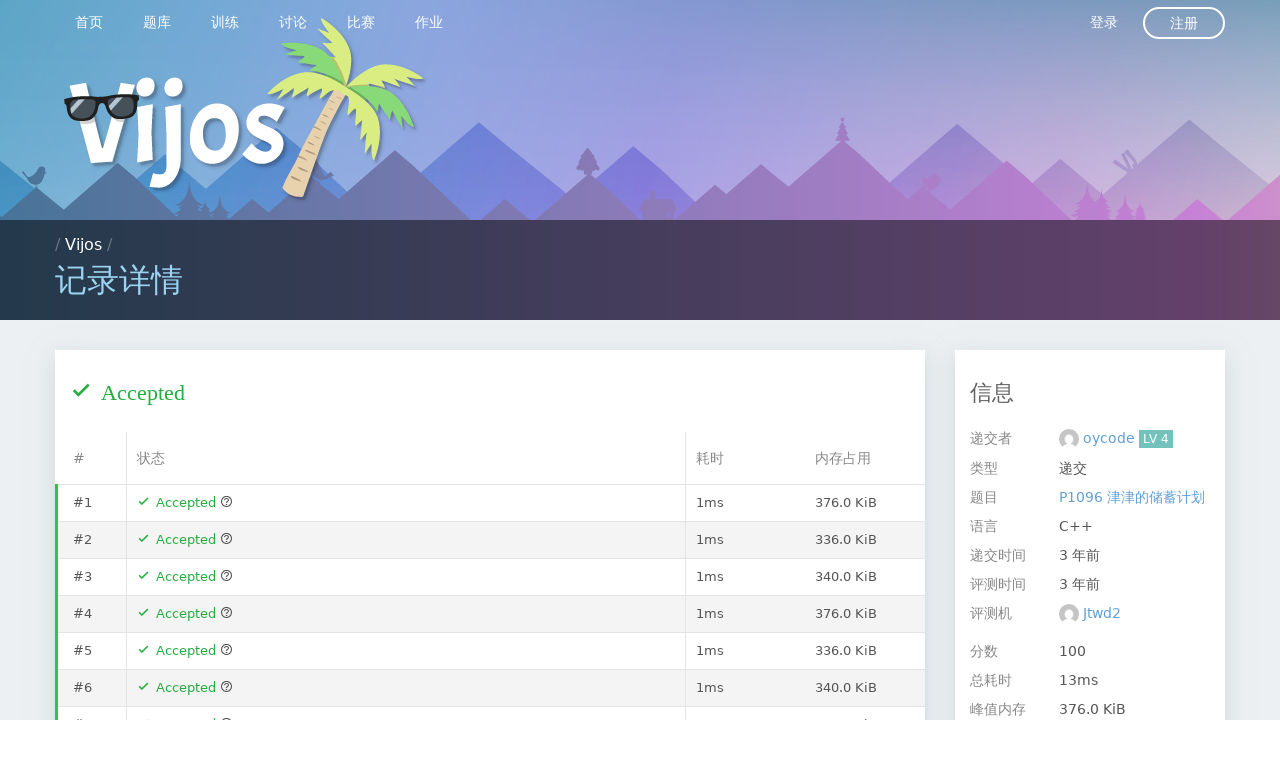

--- FILE ---
content_type: text/html; charset=utf-8
request_url: https://vijos.org/records/628cadddf41362043f6d7985
body_size: 3765
content:
<!DOCTYPE html>
<html data-page="record_detail" data-layout="basic" class="layout--basic page--record_detail nojs" lang="zh_CN">
<head>
  <meta charset="UTF-8">
  <meta http-equiv="Content-Type" content="text/html; charset=UTF-8"/>
  <meta http-equiv="X-UA-Compatible" content="chrome=1"/>
  <meta name="viewport" content="width=device-width, initial-scale=1, maximum-scale=1" />

  <link rel="apple-touch-icon" sizes="180x180" href="https://cdn.vijos.org/apple-touch-icon-180x180.png?61d7699948">
  <link rel="icon" type="image/png" href="https://cdn.vijos.org/favicon-32x32.png?dc5d043b0a" sizes="32x32">
  <link rel="icon" type="image/png" href="https://cdn.vijos.org/android-chrome-192x192.png?809eb365af" sizes="192x192">
  <link rel="icon" type="image/png" href="https://cdn.vijos.org/favicon-96x96.png?f75bc20e13" sizes="96x96">
  <link rel="icon" type="image/png" href="https://cdn.vijos.org/favicon-16x16.png?bfed388b3c" sizes="16x16">
  <link rel="manifest" href="https://cdn.vijos.org/manifest.json?0bb3edeb10">
  <meta name="msapplication-TileColor" content="#579e9a">
  <meta name="msapplication-TileImage" content="https://cdn.vijos.org/mstile-144x144.png?3304221247">
  <meta name="theme-color" content="#56758f">

  <link rel="stylesheet" media="all" href="https://cdn.vijos.org/vendors.css?2834dd2fc7">
  <link rel="stylesheet" media="all" href="https://cdn.vijos.org/vj4.css?a9f00a9d53">
  <title>记录详情 - Vijos</title>
  <script>
    var _htmlNode = document.documentElement;
    _htmlNode.className = _htmlNode.className.replace(' nojs', ' hasjs');
    var UiContext = {"csrf_token":"","cdn_prefix":"https://cdn.vijos.org/","url_prefix":"https://vijos.org"};
    var UserContext = {"uid":1,"domain":"system"};
  </script>
</head>
<body>
  

<nav class="nav slideout-menu" id="menu">
  <div class="row"><div class="columns clearfix">
    <ol class="nav__list nav__list--main clearfix">
          <li class="nav__list-item"><a href="/" class="nav__logo">&nbsp;</a></li>
          <li class="nav__list-item">
  <a href="/" class="nav__item">
    首页
  </a>
</li>

          <li class="nav__list-item">
  <a href="/p" class="nav__item">
    题库
  </a>
</li>

              <li class="nav__list-item">
  <a href="/training" class="nav__item">
    训练
  </a>
</li>

              <li class="nav__list-item">
  <a href="/discuss" class="nav__item">
    讨论
  </a>
</li>

              <li class="nav__list-item">
  <a href="/contest" class="nav__item">
    比赛
  </a>
</li>

              <li class="nav__list-item">
  <a href="/homework" class="nav__item">
    作业
  </a>
</li>

                </ol>
    <ol class="nav__list nav__list--secondary clearfix">
          <li class="nav__list-item"><a href="/login" class="nav__item" name="nav_login">登录</a></li>
      <li class="nav__list-item"><a href="/register" class="nav__item--round">注册</a></li>
        </ol>
  </div></div>
</nav>
<nav class="nav--shadow"></nav>
<div class="slideout-panel" id="panel">
  <div class="slideout-overlay"></div>
    <div class="header">
  <div class="header__content"><div class="row"><div class="columns">
      <a class="header__logo" href="/" target="_self"></a>
    </div></div></div>
  <div class="location" data-fragment-id="path">
  <div class="row"><div class="columns">
    <div class="media">
      <div class="media__body">
        <div class="location-path">
                  / <a href="/">Vijos</a>          /         </div>
        <h1 class="location-current" data-emoji-enabled>记录详情</h1>
      </div>
      <div class="media__right">
        <button type="button" class="header__hamburger">
  <div class="hamburger hamburger--spin">
    <span class="hamburger-box">
      <span class="hamburger-inner"></span>
    </span>
  </div>
</button>      </div>
    </div>
  </div></div>
</div></div>  <div class="main">
    <script>
  var Context = {"socketUrl":"/d/system/records/628cadddf41362043f6d7985/conn"};
</script>
<div class="row">
  <div class="medium-9 columns">
        <div class="section visible" id="status">
  <div class="section__header">
    <h1 class="section__title">
      <span class="icon record-status--icon pass"></span>
      <span class="record-status--text pass">
        Accepted
      </span>
    </h1>
  </div>
  <div class="section__body">
    <pre class="compiler-text"></pre>
  </div>
  <div class="section__body no-padding">
    <table class="data-table record_detail__table">
      <colgroup>
        <col class="col--case">
        <col class="col--status">
        <col class="col--time">
        <col class="col--memory">
      </colgroup>
      <thead>
        <tr>
          <th class="col--case record-status--border">#</th>
          <th class="col--status">状态</th>
          <th class="col--time">耗时</th>
          <th class="col--memory">内存占用</th>
        </tr>
      </thead>
      <tbody>
              <tr>
          <td class="col--case record-status--border pass">
            #1
          </td>
          <td class="col--status">
            <span class="icon record-status--icon pass"></span>
            <span class="record-status--text pass">
              Accepted
            </span>
            <span></span>
            <a class="tool-button" href="/wiki/help#status"><span class="icon icon-help"></span></a>
          </td>
          <td class="col--time">1ms</td>
          <td class="col--memory">376.0 KiB</td>
        </tr>
              <tr>
          <td class="col--case record-status--border pass">
            #2
          </td>
          <td class="col--status">
            <span class="icon record-status--icon pass"></span>
            <span class="record-status--text pass">
              Accepted
            </span>
            <span></span>
            <a class="tool-button" href="/wiki/help#status"><span class="icon icon-help"></span></a>
          </td>
          <td class="col--time">1ms</td>
          <td class="col--memory">336.0 KiB</td>
        </tr>
              <tr>
          <td class="col--case record-status--border pass">
            #3
          </td>
          <td class="col--status">
            <span class="icon record-status--icon pass"></span>
            <span class="record-status--text pass">
              Accepted
            </span>
            <span></span>
            <a class="tool-button" href="/wiki/help#status"><span class="icon icon-help"></span></a>
          </td>
          <td class="col--time">1ms</td>
          <td class="col--memory">340.0 KiB</td>
        </tr>
              <tr>
          <td class="col--case record-status--border pass">
            #4
          </td>
          <td class="col--status">
            <span class="icon record-status--icon pass"></span>
            <span class="record-status--text pass">
              Accepted
            </span>
            <span></span>
            <a class="tool-button" href="/wiki/help#status"><span class="icon icon-help"></span></a>
          </td>
          <td class="col--time">1ms</td>
          <td class="col--memory">376.0 KiB</td>
        </tr>
              <tr>
          <td class="col--case record-status--border pass">
            #5
          </td>
          <td class="col--status">
            <span class="icon record-status--icon pass"></span>
            <span class="record-status--text pass">
              Accepted
            </span>
            <span></span>
            <a class="tool-button" href="/wiki/help#status"><span class="icon icon-help"></span></a>
          </td>
          <td class="col--time">1ms</td>
          <td class="col--memory">336.0 KiB</td>
        </tr>
              <tr>
          <td class="col--case record-status--border pass">
            #6
          </td>
          <td class="col--status">
            <span class="icon record-status--icon pass"></span>
            <span class="record-status--text pass">
              Accepted
            </span>
            <span></span>
            <a class="tool-button" href="/wiki/help#status"><span class="icon icon-help"></span></a>
          </td>
          <td class="col--time">1ms</td>
          <td class="col--memory">340.0 KiB</td>
        </tr>
              <tr>
          <td class="col--case record-status--border pass">
            #7
          </td>
          <td class="col--status">
            <span class="icon record-status--icon pass"></span>
            <span class="record-status--text pass">
              Accepted
            </span>
            <span></span>
            <a class="tool-button" href="/wiki/help#status"><span class="icon icon-help"></span></a>
          </td>
          <td class="col--time">1ms</td>
          <td class="col--memory">344.0 KiB</td>
        </tr>
              <tr>
          <td class="col--case record-status--border pass">
            #8
          </td>
          <td class="col--status">
            <span class="icon record-status--icon pass"></span>
            <span class="record-status--text pass">
              Accepted
            </span>
            <span></span>
            <a class="tool-button" href="/wiki/help#status"><span class="icon icon-help"></span></a>
          </td>
          <td class="col--time">1ms</td>
          <td class="col--memory">332.0 KiB</td>
        </tr>
              <tr>
          <td class="col--case record-status--border pass">
            #9
          </td>
          <td class="col--status">
            <span class="icon record-status--icon pass"></span>
            <span class="record-status--text pass">
              Accepted
            </span>
            <span></span>
            <a class="tool-button" href="/wiki/help#status"><span class="icon icon-help"></span></a>
          </td>
          <td class="col--time">1ms</td>
          <td class="col--memory">336.0 KiB</td>
        </tr>
              <tr>
          <td class="col--case record-status--border pass">
            #10
          </td>
          <td class="col--status">
            <span class="icon record-status--icon pass"></span>
            <span class="record-status--text pass">
              Accepted
            </span>
            <span></span>
            <a class="tool-button" href="/wiki/help#status"><span class="icon icon-help"></span></a>
          </td>
          <td class="col--time">1ms</td>
          <td class="col--memory">356.0 KiB</td>
        </tr>
            </tbody>
    </table>
  </div>
</div>          </div>
  <div class="medium-3 columns">
    <div class="section side">
      <div class="section__header">
        <h1 class="section__title">信息</h1>
      </div>
          <div class="section__body typo">
        <dl class="large horizontal">
          <dt>递交者</dt>
          <dd><span class="user-profile-link">
  <img class="small user-profile-avatar v-center" src="//cn.gravatar.com/avatar/3cdcc11e17b484618e671124cf51d6d2?d=mm&amp;s=200" width="20" height="20">
  <a class="user-profile-name" href="/user/161712">
          oycode
      </a>
  <a class="user-profile-badge v-center badge--lv4" href="/user/161712" title="LV 4: Top 70%">LV 4</a>
</span>
</dd>
          <dt>类型</dt>
          <dd>递交</dd>
                  <dt>题目</dt>
          <dd>
              <a    href="/p/1096"  >    P1096 津津的储蓄计划  </a>
          </dd>
                                  <dt>语言</dt>
          <dd>
            C++
          </dd>
          <dt>
            递交时间
          </dt>
          <dd>
            <span class="time relative" data-timestamp="1653386717">2022-05-24 18:05:17</span>
          </dd>
                    <dt>评测时间</dt>
          <dd><span class="time relative" data-timestamp="1653386717">2022-05-24 18:05:17</span></dd>
                              <dt>评测机</dt>
          <dd><span class="user-profile-link">
  <img class="small user-profile-avatar v-center" src="//cn.gravatar.com/avatar/b17e78128ae9c9dfb937262d20a9652e?d=mm&amp;s=200" width="20" height="20">
  <a class="user-profile-name" href="/user/-101">
          Jtwd2
      </a>
</span>
</dd>
                  </dl>
                <dl class="large horizontal" id="summary">
    <dt>分数</dt>
  <dd>100</dd>
    <dt>总耗时</dt>
  <dd>13ms</dd>
  <dt>峰值内存</dt>
  <dd>376.0 KiB</dd>
</dl>              </div>
    </div>
  </div>
</div>
  </div>
  <div class="footer">
  <div class="row"><div class="columns">
      <div class="row footer__links">
      <div class="medium-3 large-2 columns footer__category expandable">
        <h1>
          状态
          <span class="expand-icon">
            <span class="icon icon-expand_more"></span>
          </span>
        </h1>
        <div class="footer__category__expander"><ul class="footer__category__list">
          <li class="footer__category__item"><a href="/records">评测队列</a></li>
          <li class="footer__category__item"><a href="#">服务状态</a></li>
        </ul></div>
      </div>
      <div class="medium-3 large-2 columns footer__category expandable">
        <h1>
          开发
          <span class="expand-icon">
            <span class="icon icon-expand_more"></span>
          </span>
        </h1>
        <div class="footer__category__expander"><ul class="footer__category__list">
          <li class="footer__category__item"><a href="https://github.com/vijos/vj4" target="_blank">开源</a></li>
          <li class="footer__category__item"><a href="https://github.com/vijos/vj4/wiki">API</a></li>
        </ul></div>
      </div>
      <div class="medium-3 large-2 columns footer__category expandable end">
        <h1>
          支持
          <span class="expand-icon">
            <span class="icon icon-expand_more"></span>
          </span>
        </h1>
        <div class="footer__category__expander"><ul class="footer__category__list">
                  <li class="footer__category__item"><a href="//vijos.github.io/about-vijos/">帮助</a></li>
          <!--<li class="footer__category__item"><a href="#">博客</a></li>-->
          <li class="footer__category__item"><a href="//vijos.github.io/about-vijos/about/contact-us/">QQ 群</a></li>
        </ul></div>
      </div>
    </div>
      <div class="footer__extra-link clearfix">
      <div class="footer__extra-left">
        <ol class="clearfix">
          <li class="footer__extra-link-item"><a href="//vijos.github.io/about-vijos/about/about-vijos/">关于</a></li>
          <li class="footer__extra-link-item"><a href="//vijos.github.io/about-vijos/about/contact-us/">联系我们</a></li>
          <li class="footer__extra-link-item"><a href="//vijos.github.io/about-vijos/about/privacy-policy/">隐私</a></li>
          <li class="footer__extra-link-item"><a href="//vijos.github.io/about-vijos/about/terms-of-service/">服务条款</a></li>
          <li class="footer__extra-link-item"><a href="//vijos.github.io/about-vijos/about/copyright-complaint/">版权申诉</a></li>
          <li class="footer__extra-link-item" data-dropdown-target="#menu-footer-lang">
            <span><span class="icon icon-global"></span> Language <span class="icon icon-expand_less"></span></span>
            <ol class="dropdown-target menu" id="menu-footer-lang">
                          <li class="menu__item"><a class="menu__link" href="/lang/zh_CN">简体中文</a></li>
                          <li class="menu__item"><a class="menu__link" href="/lang/en">English</a></li>
                          <li class="menu__item"><a class="menu__link" href="/lang/zh_TW">正體中文</a></li>
                          <li class="menu__item"><a class="menu__link" href="/lang/ko">한국어</a></li>
                        </ol>
          </li>
        </ol>
      </div>
      <div class="footer__extra-right">
        <ol class="clearfix">
                  <li class="footer__extra-link-item">© 2005 - 2023 <a href="https://vijos.org/">Vijos.org</a></li>
                  <li class="footer__extra-link-item">uibuild-2f1065f</li>
                  <li class="footer__extra-link-item"><a href="https://beian.miit.gov.cn/" target="_blank" rel="nofollow">沪ICP备14040537号-1</a></li>
                </ol>
      </div>
    </div>
  </div></div>
</div></div>

<div class="dialog dialog--signin" style="display:none">
  <div class="dialog__content">
    <div class="dialog--signin__bg">
      <div class="dialog--signin__side">
        <h1>还没有账户？</h1>
        <p>注册一个 Vijos 通用账户，您就可以在我们提供的所有在线评测服务上提交代码、参与讨论。</p>
        <div><a href="/register" class="inverse rounded button">现在注册</a></div>
      </div>
    </div>
    <div class="dialog--signin__main">
      <form action="/login" method="post">
        <div class="dialog--signin__close-container supplementary">
          <a name="dialog--signin__close" href="javascript:;">关闭</a>
        </div>
        <h1 class="dialog--signin__title">登录</h1>
        <p class="dialog--signin__note">使用您的 Vijos 通用账户</p>
        <div class="row"><div class="columns">
          <label class="material textbox">
            用户名
            <input name="uname" type="text" data-autofocus>
          </label>
        </div></div>
        <div class="row"><div class="columns">
          <label class="material textbox">
            密码
            <input name="password" type="password">
          </label>
        </div></div>
        <div class="row"><div class="columns">
          <label class="checkbox">
            <input type="checkbox" name="rememberme">记住我
          </label>
        </div></div>
        <div class="row"><div class="columns">
          <input type="submit" value="登录" class="expanded rounded primary button">
        </div></div>
        <div class="row"><div class="columns">
          <div class="supplementary text-center">
            <a href="/lostpass">忘记密码或者用户名？</a>
          </div>
        </div></div>
      </form>
    </div>
  </div>
</div>
  <!-- TODO: includes jQuery, JSON3, ES5-shim in the shim -->
  <!--[if lte IE 8]>
  <script type="text/javascript" src="https://cdn.vijos.org/shim.js"></script>
  <![endif]-->
  <script type="text/javascript" src="https://cdn.vijos.org/locale/zh_CN.js?de8169a8c1"></script>
  <script type="text/javascript" src="https://cdn.vijos.org/vj4.js?1c70f075bd"></script>
  <script type="text/javascript" src="https://cdn.vijos.org/vendors.chunk.js?d7bdbdd69b"></script>
</body>
</html>

--- FILE ---
content_type: text/css
request_url: https://cdn.vijos.org/vj4.css?a9f00a9d53
body_size: 21628
content:
.float-left{float:left}.float-right{float:right}.clearfix:after{visibility:hidden;display:block;font-size:0;content:" ";clear:both;height:0;zoom:1}html{box-sizing:border-box}@media only screen and (max-width:600px){html{font-size:13px}}*,:after,:before{box-sizing:inherit}html{color:#555;-webkit-text-size-adjust:100%;-ms-text-size-adjust:100%;text-rendering:optimizelegibility}#panel{background:#edf0f2}article,aside,blockquote,body,button,code,dd,details,dl,dt,fieldset,figcaption,figure,footer,form,h1,h2,h3,h4,h5,h6,header,hr,input,legend,li,menu,nav,ol,p,pre,section,td,textarea,th,ul{margin:0;padding:0}dt{line-height:1.8;color:#888}dd{margin-bottom:.625rem}@media only screen and (min-width:1000px){dl.large.horizontal{overflow:hidden}dl.large.horizontal dt{float:left;width:37%;overflow:hidden;clear:left;text-align:left;text-overflow:ellipsis;white-space:nowrap;box-sizing:border-box;padding-right:.625rem}dl.large.horizontal dd{float:left;width:62%}dl.large.horizontal dd,dl.large.horizontal dt{line-height:1.2rem;margin:.3125rem 0}}article,aside,details,figcaption,figure,footer,header,menu,nav,section{display:block}audio,canvas,video{display:inline-block}body{font-family:Open Sans,Seravek,Segoe UI,Verdana,PingFang SC,Hiragino Sans GB,Lantinghei SC,Microsoft Yahei,WenQuanYi Micro Hei,sans;font-weight:400;font-size:1rem;line-height:1}table{border-collapse:collapse;border-spacing:0}fieldset,img{border:0}blockquote{position:relative;color:#999;font-weight:400;border-left:3px solid #ddd;padding:1rem;margin:.5rem 0 1rem;font-size:14px}blockquote:before{display:block;margin-bottom:.6rem}blockquote.note{border-color:#5f9fd6;background:#f8f8f8;color:#666}blockquote.note:before{content:"NOTE:";color:#5f9fd6}blockquote.warn{border-color:#ff4136;background:#f8f8f8;color:#666}blockquote.warn:before{content:"WARNING:";color:#ff4136}abbr,acronym{border-bottom:1px dotted;font-variant:normal}abbr{cursor:help}del{text-decoration:line-through}address,caption,cite,th,var{font-style:normal;font-weight:400}ol,ul{list-style:none}caption,th{text-align:left}q:after,q:before{content:""}sub,sup{font-size:75%;line-height:0;position:relative}:root sub,:root sup{vertical-align:baseline}sup{top:-.5em}sub{bottom:-.25em}.link,.link:active,.link:hover,.link:visited,a,a:active,a:hover,a:visited{color:#555}.link:hover,a:hover{text-decoration:underline}.link,a,ins{text-decoration:none}.typo-u,u{text-decoration:underline}.supplementary{font-size:.875rem;line-height:1;color:#aaa}.supplementary a,.supplementary a:hover,.supplementary a:visited{color:#999}.supplementary.list li{display:inline-block;margin-right:.9375rem;vertical-align:middle}.supplementary.dot.list li{margin-right:0}.supplementary.dot.list li:after{display:inline-block;content:"·";margin:0 .3125rem}.supplementary.dot.list li:last-child:after{display:none}.supplementary.inverse,.supplementary.inverse a,.supplementary.inverse a:hover,.supplementary.inverse a:visited{color:hsla(0,0%,97.3%,.8)}.group-list__item{margin-bottom:1rem}.group-list__item:last-child{margin-bottom:0}.chip-list__item{line-height:1.5;display:inline-block;margin-right:.5rem}mark{background:#fffdd1;border-bottom:1px solid #ffedce;padding:.125rem;margin:0 .3125rem}.monospace,code,pre,pre tt{font-family:monaco,Source Code Pro,Consolas,Lucida Console,"monospace"}pre{background:none;border:0;display:block;white-space:pre-wrap;overflow:auto;overflow-wrap:break-word;word-wrap:break-word;-ms-word-break:break-all;word-break:break-word;-ms-hyphens:auto;-webkit-hyphens:auto;hyphens:auto}hr{border:none;border-bottom:1px solid #cfcfcf;margin-bottom:.8em;height:10px}figcaption,small{font-size:.9em;color:#888}.typo{overflow-wrap:break-word;word-wrap:break-word;-ms-word-break:break-all;word-break:break-word;-ms-hyphens:auto;-webkit-hyphens:auto;hyphens:auto}.typo-a,.typo-a:active,.typo-a:hover,.typo-a:visited,.typo .link,.typo .link:active,.typo .link:hover,.typo .link:visited,.typo a,.typo a:active,.typo a:hover,.typo a:visited{color:#5f9fd6}.typo dl,.typo form,.typo hr,.typo p,.typo table{padding-top:.3em;padding-bottom:.3em}.typo li,.typo ol{padding-top:.25em;padding-bottom:.25em}.typo p{line-height:1.5;font-size:inherit}h1,h2,h3,h4,h5,h6{font-family:Open Sans,Seravek,Segoe UI,Verdana,PingFang SC,Lantinghei SC,Microsoft Yahei,Hiragino Sans GB,"Microsoft Sans Serif",WenQuanYi Micro Hei,"sans-serif";font-weight:300;color:#3d3d3d;line-height:1.1}.typo h1,.typo h2,.typo h3,.typo h4,.typo h5,.typo h6{margin-top:1em;margin-bottom:.6em;line-height:1.1}.typo h1{font-size:1.8em}.typo h2{font-size:1.4em}.typo h3{font-size:1.17em}.typo h4,.typo h5,.typo h6{font-size:1em}.typo ul{margin-left:1.3em;list-style:square}.no-heading h1,.no-heading h2,.no-heading h3,.no-heading h4,.no-heading h5,.no-heading h6{padding-top:.3em;padding-bottom:.3em;font-size:inherit;font-weight:400;line-height:1;margin:.6em 0 0}.typo ol{list-style:decimal;margin-left:1.9em}.typo li ol,.typo li ul{margin-top:1.2em;margin-bottom:1.2em;margin-left:2em}.typo li ul{list-style:circle}.typo table caption,.typo table td,.typo table th{border:1px solid #ddd;padding:.5em 1em;color:#666}.typo table th{background:#fbfbfb}.typo table thead th{background:#f1f1f1}.typo table caption{border-bottom:none}.typo img{max-width:100%}.text-aqua{color:#7fdbff}.text-aqua.lighter{color:#b2e9ff}.text-aqua.darker{color:#00a5e5}.text-blue{color:#0074d9}.text-blue.lighter{color:#4fadff}.text-blue.darker{color:#004682}.text-navy{color:#001f3f}.text-navy.lighter{color:#0077f2}.text-navy.darker{color:#001326}.text-teal{color:#39cccc}.text-teal.lighter{color:#88e0e0}.text-teal.darker{color:#207d7d}.text-green{color:#2ecc40}.text-green.lighter{color:#80e28b}.text-green.darker{color:#1c7a26}.text-olive{color:#3d9970}.text-olive.lighter{color:#80ccaa}.text-olive.darker{color:#255c43}.text-lime{color:#01ff70}.text-lime.lighter{color:#67ffa9}.text-lime.darker{color:#009a43}.text-yellow{color:#ffdc00}.text-yellow.lighter{color:#ffea66}.text-yellow.darker{color:#998400}.text-orange{color:#ff851b}.text-orange.lighter{color:#ffb676}.text-orange.darker{color:#a94f00}.text-red{color:#ff4136}.text-red.lighter{color:#ff8d86}.text-red.darker{color:#b90a00}.text-fuchsia{color:#f012be}.text-fuchsia.lighter{color:#f671d8}.text-fuchsia.darker{color:#920973}.text-purple{color:#b10dc9}.text-purple.lighter{color:#e058f4}.text-purple.darker{color:#6a0879}.text-maroon{color:#85144b}.text-maroon.lighter{color:#e34592}.text-maroon.darker{color:#500c2d}.text-white,.text-white.lighter{color:#fff}.text-white.darker{color:#999}.text-silver{color:#ddd}.text-silver.lighter{color:#ebebeb}.text-silver.darker{color:#858585}.text-gray{color:#aaa}.text-gray.lighter{color:#ccc}.text-gray.darker{color:#666}.text-black{color:#111}.text-black.lighter{color:#707070}.text-black.darker{color:#0a0a0a}.text-center{text-align:center}.text-right{text-align:right}.text-left{text-align:left}.text-justify{text-align:justify}.row{margin-left:auto;margin-right:auto}@media only screen and (min-width:1000px){.row{max-width:980px}}@media only screen and (min-width:1250px){.row{max-width:1200px}}.row:after,.row:before{content:" ";display:table}.row:after{clear:both}.row.collapse>.column,.row.collapse>.columns{padding-left:0;padding-right:0}.row .row{max-width:none;margin-left:-.9375rem;margin-right:-.9375rem}.row .row.collapse{margin-left:0;margin-right:0}.row.expanded{max-width:none}.row.expanded .row{margin-left:auto;margin-right:auto}.column,.columns{width:100%;float:left;padding-left:.9375rem;padding-right:.9375rem}.column:last-child:not(:first-child),.columns:last-child:not(:first-child){float:right}.column.end:last-child:last-child,.end.columns:last-child:last-child{float:left}.column.row.row,.row.row.columns{float:none}.row .column.row.row,.row .row.row.columns{padding-left:0;padding-right:0;margin-left:0;margin-right:0}.small-1{width:8.33333%}.small-push-1{position:relative;left:8.33333%}.small-pull-1{position:relative;left:-8.33333%}.small-offset-0{margin-left:0}.small-2{width:16.66667%}.small-push-2{position:relative;left:16.66667%}.small-pull-2{position:relative;left:-16.66667%}.small-offset-1{margin-left:8.33333%}.small-3{width:25%}.small-push-3{position:relative;left:25%}.small-pull-3{position:relative;left:-25%}.small-offset-2{margin-left:16.66667%}.small-4{width:33.33333%}.small-push-4{position:relative;left:33.33333%}.small-pull-4{position:relative;left:-33.33333%}.small-offset-3{margin-left:25%}.small-5{width:41.66667%}.small-push-5{position:relative;left:41.66667%}.small-pull-5{position:relative;left:-41.66667%}.small-offset-4{margin-left:33.33333%}.small-6{width:50%}.small-push-6{position:relative;left:50%}.small-pull-6{position:relative;left:-50%}.small-offset-5{margin-left:41.66667%}.small-7{width:58.33333%}.small-push-7{position:relative;left:58.33333%}.small-pull-7{position:relative;left:-58.33333%}.small-offset-6{margin-left:50%}.small-8{width:66.66667%}.small-push-8{position:relative;left:66.66667%}.small-pull-8{position:relative;left:-66.66667%}.small-offset-7{margin-left:58.33333%}.small-9{width:75%}.small-push-9{position:relative;left:75%}.small-pull-9{position:relative;left:-75%}.small-offset-8{margin-left:66.66667%}.small-10{width:83.33333%}.small-push-10{position:relative;left:83.33333%}.small-pull-10{position:relative;left:-83.33333%}.small-offset-9{margin-left:75%}.small-11{width:91.66667%}.small-push-11{position:relative;left:91.66667%}.small-pull-11{position:relative;left:-91.66667%}.small-offset-10{margin-left:83.33333%}.small-12{width:100%}.small-offset-11{margin-left:91.66667%}.small-up-1>.column,.small-up-1>.columns{width:100%;float:left}.small-up-1>.column:nth-of-type(1n),.small-up-1>.columns:nth-of-type(1n){clear:none}.small-up-1>.column:nth-of-type(1n+1),.small-up-1>.columns:nth-of-type(1n+1){clear:both}.small-up-1>.column:last-child,.small-up-1>.columns:last-child{float:left}.small-up-2>.column,.small-up-2>.columns{width:50%;float:left}.small-up-2>.column:nth-of-type(1n),.small-up-2>.columns:nth-of-type(1n){clear:none}.small-up-2>.column:nth-of-type(odd),.small-up-2>.columns:nth-of-type(odd){clear:both}.small-up-2>.column:last-child,.small-up-2>.columns:last-child{float:left}.small-up-3>.column,.small-up-3>.columns{width:33.33333%;float:left}.small-up-3>.column:nth-of-type(1n),.small-up-3>.columns:nth-of-type(1n){clear:none}.small-up-3>.column:nth-of-type(3n+1),.small-up-3>.columns:nth-of-type(3n+1){clear:both}.small-up-3>.column:last-child,.small-up-3>.columns:last-child{float:left}.small-up-4>.column,.small-up-4>.columns{width:25%;float:left}.small-up-4>.column:nth-of-type(1n),.small-up-4>.columns:nth-of-type(1n){clear:none}.small-up-4>.column:nth-of-type(4n+1),.small-up-4>.columns:nth-of-type(4n+1){clear:both}.small-up-4>.column:last-child,.small-up-4>.columns:last-child{float:left}.small-up-5>.column,.small-up-5>.columns{width:20%;float:left}.small-up-5>.column:nth-of-type(1n),.small-up-5>.columns:nth-of-type(1n){clear:none}.small-up-5>.column:nth-of-type(5n+1),.small-up-5>.columns:nth-of-type(5n+1){clear:both}.small-up-5>.column:last-child,.small-up-5>.columns:last-child{float:left}.small-up-6>.column,.small-up-6>.columns{width:16.66667%;float:left}.small-up-6>.column:nth-of-type(1n),.small-up-6>.columns:nth-of-type(1n){clear:none}.small-up-6>.column:nth-of-type(6n+1),.small-up-6>.columns:nth-of-type(6n+1){clear:both}.small-up-6>.column:last-child,.small-up-6>.columns:last-child{float:left}.small-up-7>.column,.small-up-7>.columns{width:14.28571%;float:left}.small-up-7>.column:nth-of-type(1n),.small-up-7>.columns:nth-of-type(1n){clear:none}.small-up-7>.column:nth-of-type(7n+1),.small-up-7>.columns:nth-of-type(7n+1){clear:both}.small-up-7>.column:last-child,.small-up-7>.columns:last-child{float:left}.small-up-8>.column,.small-up-8>.columns{width:12.5%;float:left}.small-up-8>.column:nth-of-type(1n),.small-up-8>.columns:nth-of-type(1n){clear:none}.small-up-8>.column:nth-of-type(8n+1),.small-up-8>.columns:nth-of-type(8n+1){clear:both}.small-up-8>.column:last-child,.small-up-8>.columns:last-child{float:left}.small-collapse>.column,.small-collapse>.columns{padding-left:0;padding-right:0}.expanded.row .small-collapse.row,.small-collapse .row{margin-left:0;margin-right:0}.small-uncollapse>.column,.small-uncollapse>.columns{padding-left:.9375rem;padding-right:.9375rem}.small-centered{float:none;margin-left:auto;margin-right:auto}.small-pull-0,.small-push-0,.small-uncentered{position:static;margin-left:0;margin-right:0;float:left}@media only screen and (min-width:600px){.medium-1{width:8.33333%}.medium-push-1{position:relative;left:8.33333%}.medium-pull-1{position:relative;left:-8.33333%}.medium-offset-0{margin-left:0}.medium-2{width:16.66667%}.medium-push-2{position:relative;left:16.66667%}.medium-pull-2{position:relative;left:-16.66667%}.medium-offset-1{margin-left:8.33333%}.medium-3{width:25%}.medium-push-3{position:relative;left:25%}.medium-pull-3{position:relative;left:-25%}.medium-offset-2{margin-left:16.66667%}.medium-4{width:33.33333%}.medium-push-4{position:relative;left:33.33333%}.medium-pull-4{position:relative;left:-33.33333%}.medium-offset-3{margin-left:25%}.medium-5{width:41.66667%}.medium-push-5{position:relative;left:41.66667%}.medium-pull-5{position:relative;left:-41.66667%}.medium-offset-4{margin-left:33.33333%}.medium-6{width:50%}.medium-push-6{position:relative;left:50%}.medium-pull-6{position:relative;left:-50%}.medium-offset-5{margin-left:41.66667%}.medium-7{width:58.33333%}.medium-push-7{position:relative;left:58.33333%}.medium-pull-7{position:relative;left:-58.33333%}.medium-offset-6{margin-left:50%}.medium-8{width:66.66667%}.medium-push-8{position:relative;left:66.66667%}.medium-pull-8{position:relative;left:-66.66667%}.medium-offset-7{margin-left:58.33333%}.medium-9{width:75%}.medium-push-9{position:relative;left:75%}.medium-pull-9{position:relative;left:-75%}.medium-offset-8{margin-left:66.66667%}.medium-10{width:83.33333%}.medium-push-10{position:relative;left:83.33333%}.medium-pull-10{position:relative;left:-83.33333%}.medium-offset-9{margin-left:75%}.medium-11{width:91.66667%}.medium-push-11{position:relative;left:91.66667%}.medium-pull-11{position:relative;left:-91.66667%}.medium-offset-10{margin-left:83.33333%}.medium-12{width:100%}.medium-offset-11{margin-left:91.66667%}.medium-up-1>.column,.medium-up-1>.columns{width:100%;float:left}.medium-up-1>.column:nth-of-type(1n),.medium-up-1>.columns:nth-of-type(1n){clear:none}.medium-up-1>.column:nth-of-type(1n+1),.medium-up-1>.columns:nth-of-type(1n+1){clear:both}.medium-up-1>.column:last-child,.medium-up-1>.columns:last-child{float:left}.medium-up-2>.column,.medium-up-2>.columns{width:50%;float:left}.medium-up-2>.column:nth-of-type(1n),.medium-up-2>.columns:nth-of-type(1n){clear:none}.medium-up-2>.column:nth-of-type(odd),.medium-up-2>.columns:nth-of-type(odd){clear:both}.medium-up-2>.column:last-child,.medium-up-2>.columns:last-child{float:left}.medium-up-3>.column,.medium-up-3>.columns{width:33.33333%;float:left}.medium-up-3>.column:nth-of-type(1n),.medium-up-3>.columns:nth-of-type(1n){clear:none}.medium-up-3>.column:nth-of-type(3n+1),.medium-up-3>.columns:nth-of-type(3n+1){clear:both}.medium-up-3>.column:last-child,.medium-up-3>.columns:last-child{float:left}.medium-up-4>.column,.medium-up-4>.columns{width:25%;float:left}.medium-up-4>.column:nth-of-type(1n),.medium-up-4>.columns:nth-of-type(1n){clear:none}.medium-up-4>.column:nth-of-type(4n+1),.medium-up-4>.columns:nth-of-type(4n+1){clear:both}.medium-up-4>.column:last-child,.medium-up-4>.columns:last-child{float:left}.medium-up-5>.column,.medium-up-5>.columns{width:20%;float:left}.medium-up-5>.column:nth-of-type(1n),.medium-up-5>.columns:nth-of-type(1n){clear:none}.medium-up-5>.column:nth-of-type(5n+1),.medium-up-5>.columns:nth-of-type(5n+1){clear:both}.medium-up-5>.column:last-child,.medium-up-5>.columns:last-child{float:left}.medium-up-6>.column,.medium-up-6>.columns{width:16.66667%;float:left}.medium-up-6>.column:nth-of-type(1n),.medium-up-6>.columns:nth-of-type(1n){clear:none}.medium-up-6>.column:nth-of-type(6n+1),.medium-up-6>.columns:nth-of-type(6n+1){clear:both}.medium-up-6>.column:last-child,.medium-up-6>.columns:last-child{float:left}.medium-up-7>.column,.medium-up-7>.columns{width:14.28571%;float:left}.medium-up-7>.column:nth-of-type(1n),.medium-up-7>.columns:nth-of-type(1n){clear:none}.medium-up-7>.column:nth-of-type(7n+1),.medium-up-7>.columns:nth-of-type(7n+1){clear:both}.medium-up-7>.column:last-child,.medium-up-7>.columns:last-child{float:left}.medium-up-8>.column,.medium-up-8>.columns{width:12.5%;float:left}.medium-up-8>.column:nth-of-type(1n),.medium-up-8>.columns:nth-of-type(1n){clear:none}.medium-up-8>.column:nth-of-type(8n+1),.medium-up-8>.columns:nth-of-type(8n+1){clear:both}.medium-up-8>.column:last-child,.medium-up-8>.columns:last-child{float:left}.medium-collapse>.column,.medium-collapse>.columns{padding-left:0;padding-right:0}.expanded.row .medium-collapse.row,.medium-collapse .row{margin-left:0;margin-right:0}.medium-uncollapse>.column,.medium-uncollapse>.columns{padding-left:.9375rem;padding-right:.9375rem}.medium-centered{float:none;margin-left:auto;margin-right:auto}.medium-pull-0,.medium-push-0,.medium-uncentered{position:static;margin-left:0;margin-right:0;float:left}}@media only screen and (min-width:1000px){.large-1{width:8.33333%}.large-push-1{position:relative;left:8.33333%}.large-pull-1{position:relative;left:-8.33333%}.large-offset-0{margin-left:0}.large-2{width:16.66667%}.large-push-2{position:relative;left:16.66667%}.large-pull-2{position:relative;left:-16.66667%}.large-offset-1{margin-left:8.33333%}.large-3{width:25%}.large-push-3{position:relative;left:25%}.large-pull-3{position:relative;left:-25%}.large-offset-2{margin-left:16.66667%}.large-4{width:33.33333%}.large-push-4{position:relative;left:33.33333%}.large-pull-4{position:relative;left:-33.33333%}.large-offset-3{margin-left:25%}.large-5{width:41.66667%}.large-push-5{position:relative;left:41.66667%}.large-pull-5{position:relative;left:-41.66667%}.large-offset-4{margin-left:33.33333%}.large-6{width:50%}.large-push-6{position:relative;left:50%}.large-pull-6{position:relative;left:-50%}.large-offset-5{margin-left:41.66667%}.large-7{width:58.33333%}.large-push-7{position:relative;left:58.33333%}.large-pull-7{position:relative;left:-58.33333%}.large-offset-6{margin-left:50%}.large-8{width:66.66667%}.large-push-8{position:relative;left:66.66667%}.large-pull-8{position:relative;left:-66.66667%}.large-offset-7{margin-left:58.33333%}.large-9{width:75%}.large-push-9{position:relative;left:75%}.large-pull-9{position:relative;left:-75%}.large-offset-8{margin-left:66.66667%}.large-10{width:83.33333%}.large-push-10{position:relative;left:83.33333%}.large-pull-10{position:relative;left:-83.33333%}.large-offset-9{margin-left:75%}.large-11{width:91.66667%}.large-push-11{position:relative;left:91.66667%}.large-pull-11{position:relative;left:-91.66667%}.large-offset-10{margin-left:83.33333%}.large-12{width:100%}.large-offset-11{margin-left:91.66667%}.large-up-1>.column,.large-up-1>.columns{width:100%;float:left}.large-up-1>.column:nth-of-type(1n),.large-up-1>.columns:nth-of-type(1n){clear:none}.large-up-1>.column:nth-of-type(1n+1),.large-up-1>.columns:nth-of-type(1n+1){clear:both}.large-up-1>.column:last-child,.large-up-1>.columns:last-child{float:left}.large-up-2>.column,.large-up-2>.columns{width:50%;float:left}.large-up-2>.column:nth-of-type(1n),.large-up-2>.columns:nth-of-type(1n){clear:none}.large-up-2>.column:nth-of-type(odd),.large-up-2>.columns:nth-of-type(odd){clear:both}.large-up-2>.column:last-child,.large-up-2>.columns:last-child{float:left}.large-up-3>.column,.large-up-3>.columns{width:33.33333%;float:left}.large-up-3>.column:nth-of-type(1n),.large-up-3>.columns:nth-of-type(1n){clear:none}.large-up-3>.column:nth-of-type(3n+1),.large-up-3>.columns:nth-of-type(3n+1){clear:both}.large-up-3>.column:last-child,.large-up-3>.columns:last-child{float:left}.large-up-4>.column,.large-up-4>.columns{width:25%;float:left}.large-up-4>.column:nth-of-type(1n),.large-up-4>.columns:nth-of-type(1n){clear:none}.large-up-4>.column:nth-of-type(4n+1),.large-up-4>.columns:nth-of-type(4n+1){clear:both}.large-up-4>.column:last-child,.large-up-4>.columns:last-child{float:left}.large-up-5>.column,.large-up-5>.columns{width:20%;float:left}.large-up-5>.column:nth-of-type(1n),.large-up-5>.columns:nth-of-type(1n){clear:none}.large-up-5>.column:nth-of-type(5n+1),.large-up-5>.columns:nth-of-type(5n+1){clear:both}.large-up-5>.column:last-child,.large-up-5>.columns:last-child{float:left}.large-up-6>.column,.large-up-6>.columns{width:16.66667%;float:left}.large-up-6>.column:nth-of-type(1n),.large-up-6>.columns:nth-of-type(1n){clear:none}.large-up-6>.column:nth-of-type(6n+1),.large-up-6>.columns:nth-of-type(6n+1){clear:both}.large-up-6>.column:last-child,.large-up-6>.columns:last-child{float:left}.large-up-7>.column,.large-up-7>.columns{width:14.28571%;float:left}.large-up-7>.column:nth-of-type(1n),.large-up-7>.columns:nth-of-type(1n){clear:none}.large-up-7>.column:nth-of-type(7n+1),.large-up-7>.columns:nth-of-type(7n+1){clear:both}.large-up-7>.column:last-child,.large-up-7>.columns:last-child{float:left}.large-up-8>.column,.large-up-8>.columns{width:12.5%;float:left}.large-up-8>.column:nth-of-type(1n),.large-up-8>.columns:nth-of-type(1n){clear:none}.large-up-8>.column:nth-of-type(8n+1),.large-up-8>.columns:nth-of-type(8n+1){clear:both}.large-up-8>.column:last-child,.large-up-8>.columns:last-child{float:left}.large-collapse>.column,.large-collapse>.columns{padding-left:0;padding-right:0}.expanded.row .large-collapse.row,.large-collapse .row{margin-left:0;margin-right:0}.large-uncollapse>.column,.large-uncollapse>.columns{padding-left:.9375rem;padding-right:.9375rem}.large-centered{float:none;margin-left:auto;margin-right:auto}.large-pull-0,.large-push-0,.large-uncentered{position:static;margin-left:0;margin-right:0;float:left}}html{height:100%}body{width:100%}#panel{display:flex;flex-direction:column}#panel,body{min-height:100%;min-height:100vh}.slideout-panel{position:relative;z-index:1}.slideout-overlay{display:none;position:absolute;left:0;top:0;width:100%;height:100%;z-index:99999}@media only screen and (max-width:600px){.nav.slideout-menu{position:fixed;top:0;bottom:0;right:0;left:auto;z-index:0;width:200px;overflow-y:auto;-webkit-overflow-scrolling:touch;display:none;height:auto;min-height:100vh}.slideout-open,.slideout-open .slideout-panel,.slideout-open body{overflow:hidden}.slideout-open .slideout-menu{display:block!important}}@font-face{font-family:vj4icon;src:url(/misc/.iconfont/vj4icon.eot?8b8cdf77e8);src:url(/misc/.iconfont/vj4icon.eot?8b8cdf77e8#iefix) format("embedded-opentype"),url(/misc/.iconfont/vj4icon.woff2?ffd3cb2653) format("woff2"),url(/misc/.iconfont/vj4icon.woff?e6f639a3bf) format("woff"),url(/misc/.iconfont/vj4icon.ttf?c1f2b8ce4c) format("truetype");font-weight:400;font-style:normal}.icon{font-family:vj4icon!important;speak:none;font-style:normal;font-weight:400;font-variant:normal;text-transform:none;line-height:1;-webkit-font-smoothing:antialiased;-moz-osx-font-smoothing:grayscale}.icon-account--circle:before{content:"\EA01"}.icon-add:before{content:"\EA02"}.icon-award:before{content:"\EA03"}.icon-block:before{content:"\EA04"}.icon-bold:before{content:"\EA05"}.icon-calendar:before{content:"\EA06"}.icon-check--circle:before{content:"\EA07"}.icon-check:before{content:"\EA08"}.icon-chevron_left:before{content:"\EA09"}.icon-chevron_right:before{content:"\EA0A"}.icon-close--circle:before{content:"\EA0B"}.icon-close:before{content:"\EA0C"}.icon-code:before{content:"\EA0D"}.icon-comment--multiple:before{content:"\EA0E"}.icon-comment--text:before{content:"\EA0F"}.icon-copy:before{content:"\EA10"}.icon-crown:before{content:"\EA11"}.icon-debug:before{content:"\EA12"}.icon-delete:before{content:"\EA13"}.icon-download:before{content:"\EA14"}.icon-edit:before{content:"\EA15"}.icon-enlarge:before{content:"\EA16"}.icon-erase:before{content:"\EA17"}.icon-expand_less:before{content:"\EA18"}.icon-expand_more:before{content:"\EA19"}.icon-facebook:before{content:"\EA1A"}.icon-feeling-lucky:before{content:"\EA1B"}.icon-file:before{content:"\EA1C"}.icon-filter:before{content:"\EA1D"}.icon-flag:before{content:"\EA1E"}.icon-formula:before{content:"\EA1F"}.icon-github:before{content:"\EA20"}.icon-global:before{content:"\EA21"}.icon-google_plus:before{content:"\EA22"}.icon-heart--outline:before{content:"\EA23"}.icon-heart:before{content:"\EA24"}.icon-help:before{content:"\EA25"}.icon-help2:before{content:"\EA26"}.icon-homework:before{content:"\EA27"}.icon-hourglass:before{content:"\EA28"}.icon-info--circle:before{content:"\EA29"}.icon-info:before{content:"\EA2A"}.icon-insert--image:before{content:"\EA2B"}.icon-insert--link:before{content:"\EA2C"}.icon-italic:before{content:"\EA2D"}.icon-lab:before{content:"\EA2E"}.icon-link--external:before{content:"\EA2F"}.icon-link:before{content:"\EA30"}.icon-linkedin:before{content:"\EA31"}.icon-logout:before{content:"\EA32"}.icon-mail:before{content:"\EA33"}.icon-ordered_list:before{content:"\EA34"}.icon-platform--android:before{content:"\EA35"}.icon-platform--chromeos:before{content:"\EA36"}.icon-platform--ios:before{content:"\EA37"}.icon-platform--linux:before{content:"\EA38"}.icon-platform--mac:before{content:"\EA39"}.icon-platform--mobile:before{content:"\EA3A"}.icon-platform--unknown:before{content:"\EA3B"}.icon-platform--windows:before{content:"\EA3C"}.icon-play:before{content:"\EA3D"}.icon-preview:before{content:"\EA3E"}.icon-qq:before{content:"\EA3F"}.icon-quote:before{content:"\EA40"}.icon-refresh:before{content:"\EA41"}.icon-reply:before{content:"\EA42"}.icon-schedule--fill:before{content:"\EA43"}.icon-schedule:before{content:"\EA44"}.icon-search:before{content:"\EA45"}.icon-security:before{content:"\EA46"}.icon-send:before{content:"\EA47"}.icon-settings:before{content:"\EA48"}.icon-shrink:before{content:"\EA49"}.icon-sliders:before{content:"\EA4A"}.icon-stack:before{content:"\EA4B"}.icon-star--outline:before{content:"\EA4C"}.icon-star:before{content:"\EA4D"}.icon-statistics:before{content:"\EA4E"}.icon-tag:before{content:"\EA4F"}.icon-twitter:before{content:"\EA50"}.icon-unordered_list:before{content:"\EA51"}.icon-upload:before{content:"\EA52"}.icon-user--multiple:before{content:"\EA53"}.icon-user:before{content:"\EA54"}.icon-vote--down:before{content:"\EA55"}.icon-vote--up:before{content:"\EA56"}.icon-warning:before{content:"\EA57"}.icon-web:before{content:"\EA58"}.icon-wechat:before{content:"\EA59"}.icon-wrench:before{content:"\EA5A"}.layout--immersive #panel{background:#80b2d5 url(/misc/immersive-background.jpg?cf6ba7132f) no-repeat;background-size:1920px 1080px;background-size:cover}@media only screen and (-webkit-min-device-pixel-ratio:1.5),only screen and (min-resolution:1.5dppx),only screen and (min-resolution:144dpi){.layout--immersive #panel{background-image:url(/misc/immersive-background@2x.jpg?bb8bc5bcef)}}.immersive--content{color:#f8f8f8}.immersive--content h1,.immersive--content h2,.immersive--content h3,.immersive--content h4,.immersive--content h5,.immersive--content h6{color:#fff}@media only screen and (min-width:600px){.immersive--center{width:300px;margin:0 auto}}.immersive--center h1{text-align:center;margin:2em 0}.hasjs .hasjs--hide,.nojs .nojs--hide,.non-scratchpad--hide{display:none}.mode--scratchpad .non-scratchpad--hide,.scratchpad--hide{display:block}.mode--scratchpad .scratchpad--hide{display:none}.main{padding:1.25rem 0;flex:1}@media only screen and (min-width:1000px){.main{padding:1.875rem 0}}@media only screen and (max-width:600px){.main{padding:0}}.v-center{vertical-align:middle}.media{display:table;width:100%}.media__body,.media__left,.media__right{display:table-cell;vertical-align:middle}.media__body.top,.media__left.top,.media__right.top{vertical-align:top}.media__body.bottom,.media__left.bottom,.media__right.bottom{vertical-align:bottom}.media__left{padding-right:.625rem}.media__right{padding-left:.625rem}.media__left img,.media__right img{display:block}.media__body{width:100%}.numbox{text-align:center}.numbox__num.large{font-size:1.6rem}.numbox__num.medium{font-size:1.3rem}.numbox__text{font-size:.8125rem;margin-top:.625rem;color:#aaa}.balancer{width:100%;display:table;table-layout:fixed}.balancer__body{display:table-cell;vertical-align:middle}.balancer__body.top{vertical-align:top}.balancer__body.bottom{vertical-align:bottom}.flex-row{display:flex;flex-direction:row}.flex-col{display:flex;flex-direction:column}.flex-fill{flex:1;min-width:0;min-height:0}.flex-main-start{justify-content:flex-start}.flex-main-end{justify-content:flex-end}.flex-main-center{justify-content:center}.flex-cross-start{align-items:flex-start}.flex-cross-end{align-items:flex-end}.flex-cross-center{align-items:center}.flex-cross-stretch{align-items:stretch}.immersive-section,.section{margin-bottom:1.875rem}@media only screen and (max-width:600px){.immersive-section,.section{margin-bottom:.625rem}}.immersive-section:after,.immersive-section:before,.section:after,.section:before{content:" ";display:table}.immersive-section.side,.section.side{font-size:.875rem}.section{background:#fff;box-shadow:0 .375rem 1.375rem rgba(175,194,201,.5);transition:transform .5s,opacity .5s;transition-timing-function:cubic-bezier(.215,.61,.355,1)}@media only screen and (max-width:600px){.section{box-shadow:none;margin-left:-.9375rem;margin-right:-.9375rem}}@media only screen and (min-width:600px){.hasjs .section{transform:translateY(1.875rem);opacity:0}.hasjs .section.visible{transform:none;opacity:1}}.section__header{padding:1.5625rem .9375rem 0;position:relative}.section__body{padding:.7em .9375rem}.section__body.no-padding{padding:0!important}.section>.section__body:first-child{padding-top:1.5625rem}.section>.section__body:last-child{padding-bottom:1.5625rem}.section__footer{border-top:1px solid #e4e4e4;padding:.9375rem}.section__title{color:#646464}.section__header .section__title{line-height:35px}h1.section__title{font-size:1.4rem;margin-bottom:.75rem}h2.section__title{font-size:1.2rem;margin-bottom:.625rem}h3.section__title{font-size:1rem;margin-bottom:.5rem}.section__header .section__title{margin-bottom:0}.section__tools{position:absolute;right:.9375rem;top:1.5625rem;font-size:.875rem}.section__tools .tool-button{-webkit-appearance:none;-moz-appearance:none;appearance:none;border:0;background:none;color:#aaa;margin-left:.3125rem;padding:0 .3125rem;line-height:1.5rem;font-size:.8125rem;outline:0}.section__tools .tool-button:hover{color:#444}.section__list__item{padding:1.5625rem .9375rem;border-bottom:1px solid #e4e4e4}.section__list__item:last-child{border-bottom:0}.nothing-placeholder{padding:5rem 0;text-align:center;font-size:1.25rem;color:#aaa}.nothing-placeholder.compact{padding:1.25rem 0}.nothing-icon{background:url(/misc/puzzled_twd2.svg?5b612b1e08) no-repeat 50%;height:184px;margin-bottom:1.25rem}.drop-element.autocomplete{max-width:15.625rem}.drop-element.autocomplete .empty-row{color:#aaa;font-size:$(font-size-small);padding:.625rem}.drop-element.autocomplete .menu{max-height:15.625rem;overflow:auto}.menu.domain-select{width:12.5rem}.domain-select__id{font-size:.8125rem;color:#bbb}.menu.user-select{width:12.5rem}.user-select__uid{font-size:.8125rem;color:#bbb}.calendar__header{line-height:2.8125rem;text-align:center}.calendar__header h1{display:inline-block;line-height:inherit;width:17.5rem}.calendar__header button{font-size:1.25rem;color:#888;padding:0 .625rem;outline:0}.calendar__header button:hover{color:#5f9fd6}.calendar__week-title table{width:100%}.calendar__week-title th{width:14.28%;padding:1.25rem .625rem;color:#aaa}.calendar__row{position:relative}.calendar__row__bg{position:absolute;left:0;top:0}.calendar__row__bg,.calendar__row__bg table{width:100%;height:100%}.calendar__row__bg td{width:14.28%;border:1px solid #e4e4e4}.calendar__row__bg td.is-current-day{background:#fae8ed}.calendar__row__content{min-height:6.25rem;position:relative;z-index:2;padding-bottom:.625rem}.calendar__row__content table{width:100%}.calendar__row__content th{width:14.28%;padding:.625rem;color:#6e6e6e}.calendar__row__content th.is-inactive{opacity:.3}.calendar__row__content th.is-current-day{color:#df6589}.calendar__row__content td{position:relative;height:1.5rem}.calendar__banner{position:absolute;display:block;top:.125rem;left:.3125rem;right:.3125rem;height:1.25rem;line-height:1.25rem;padding:0 .3125rem;font-size:.8125rem;border-radius:.3125rem;white-space:nowrap;overflow:hidden;text-overflow:ellipsis}.calendar__banner,.calendar__banner:active,.calendar__banner:hover,.calendar__banner:visited{color:#fff;text-decoration:none}.calendar__banner.is-snap-begin,.calendar__banner.is-trunc-begin{border-top-left-radius:0;border-bottom-left-radius:0}.calendar__banner.is-snap-end,.calendar__banner.is-trunc-end{border-top-right-radius:0;border-bottom-right-radius:0}.calendar__banner.is-snap-begin{left:0;padding-left:.625rem}.calendar__banner.is-snap-end{right:0;padding-right:.625rem}.calendar__banner.is-masked{background-image:repeating-linear-gradient(45deg,rgba(0,0,0,.1),rgba(0,0,0,.1) 10px,transparent 0,transparent 20px)}.calendar__banner.color-0{background-color:#fa6582}.calendar__banner.color-1{background-color:#eea9c5}.calendar__banner.color-2{background-color:#fdb24d}.calendar__banner.color-3{background-color:#98ca86}.calendar__banner.color-4{background-color:#7dcbbf}.calendar__banner.color-5{background-color:#20bde8}.calendar__banner.color-6{background-color:#6bcddb}.calendar__banner.color-7{background-color:#6598ff}.calendar__banner.color-8{background-color:#8eb0f5}.calendar__banner.color-9{background-color:#928fe3}.calendar__banner.color-10{background-color:#676e7e}.calendar__banner.color-11{background-color:#a1a5ab}.calendar__body-container{position:relative}.calendar__body.exit{position:absolute;left:0;top:0;width:100%;-webkit-user-select:none;-moz-user-select:none;-ms-user-select:none;user-select:none}.contest-tag,.contest-type-tag{font-size:.8125rem;display:inline-block;line-height:1.375rem;padding:0 .625rem;vertical-align:middle;border-radius:.75rem}.contest-tag:hover,.contest-type-tag:hover{text-decoration:none;color:#fff!important}.contest-type-tag,.contest-type-tag:visited,.supplementary .contest-type-tag,.supplementary .contest-type-tag:visited{color:#fff}.contest-type-tag .icon{margin-right:.3125rem}.contest-type--acm .contest-type-tag{background:#6bb67a}.contest-type--acm .contest-type-tag:hover{background:#89c595}.contest-type--oi .contest-type-tag{background:#f5c735}.contest-type--oi .contest-type-tag:hover{background:#f7d25d}.contest-tag{border:1px solid #dfdfdf}.contest-tag:hover{background:#5f9fd6;border-color:#5f9fd6}.contest-sidebar__bg{display:block;background:#67aabb url(/components/contest/problem-contest-bg.png?9ef6c911d9) 100% 0 no-repeat;color:#fff!important;font-size:1rem;padding:1.25rem 0}@media only screen and (-webkit-min-device-pixel-ratio:1.5),only screen and (min-resolution:1.5dppx),only screen and (min-resolution:144dpi){.contest-sidebar__bg{background-image:url(/components/contest/problem-contest-bg@2x.png?f4483edcb5);background-size:131px 150px}}.contest-sidebar__bg h1{font-size:1.25rem;color:#fff;text-shadow:0 1px 3px rgba(0,0,0,.5)}.contest-sidebar__bg:hover{text-decoration:none}.contest-sidebar__bg .contest-sidebar__status{margin-top:1.25rem}.dialog{position:fixed;left:0;top:0;width:100%;height:100%;opacity:0;z-index:1000;flex-direction:column;align-items:center;justify-content:center;display:none;background:hsla(0,0%,94.1%,.6)}.dialog__content{position:relative}.dialog.withBg .dialog__content{background:#fff;border:1px solid #ddd;box-shadow:0 .125rem .625rem rgba(0,0,0,.2);min-width:31.25rem;max-width:56.25rem;padding:2.5rem 1.875rem}.dialog__body{margin-bottom:1.25rem;min-height:3.125rem}.dialog__body h1{font-size:1.6rem;color:#646464;margin-bottom:1rem}.dialog__action button{margin-left:.625rem;margin-bottom:0}.dczcomments__item .is-editing>.typo,.dczcomments__item .is-editing [name=dczcomments__dummy-box]{display:none}.dczcomments__box .textbox{height:11.25rem;resize:vertical}.textbox[name=dczcomments__dummy-box]{height:3.75rem;resize:none;font-size:1.25rem;color:#aaa;padding:.625rem}.dczcomments__item,.dczcomments__reply{border-top:1px solid #e4e4e4}.dczcomments__item>.media,.dczcomments__reply>.media{padding:1.25rem 0}.dczcomments__item:first-child,.dczcomments__reply:first-child{border-top:0}.dczcomments__reply:last-child>.media{padding-bottom:0}.dczcomments__supplementary{float:left;margin-bottom:.3125rem}.dczcomments__operations{font-size:1rem;float:right;vertical-align:top;color:#888}.dczcomments__operations a,.dczcomments__operations a:visited{color:#aaa;margin-left:.1875rem}.dczcomments__operations a:hover{color:#5f9fd6;text-decoration:none}.view--solution .dczcomments__replies{margin-left:3.125rem}.dczcomments__item .vote-number{width:5.125rem;text-align:center;font-size:1.5625rem;font-weight:300;margin-bottom:.625rem}.dczcomments__item .vote-op{position:relative;border:1px solid transparent;border-radius:.875rem;transition:border-color .2s linear,opacity .2s linear;opacity:.5}.dczcomments__item .vote-op>form{width:2.5rem;float:left;position:relative}.dczcomments__item:hover .vote-op{opacity:1;border-color:#dfdfdf}.dczcomments__item .vote-button{-webkit-appearance:none;-moz-appearance:none;appearance:none;border:0;background:none;width:100%;outline:0;font-size:1rem;line-height:1.625rem;color:#aaa;transition:color .2s linear,background-color .2s linear,box-shadow .2s linear}.dczcomments__item .vote-button.upvote{border-radius:.8125rem 0 0 .8125rem;padding-left:.4375rem}.dczcomments__item .vote-button.upvote:hover{background:#2ecc40;color:#fff;box-shadow:0 2px 10px rgba(46,204,64,.4)}.dczcomments__item .vote-button.upvote.active{color:#2ecc40}.dczcomments__item .vote-button.downvote{border-radius:0 .8125rem .8125rem 0;padding-right:.4375rem}.dczcomments__item .vote-button.downvote:hover{background:#ff4136;color:#fff;box-shadow:0 2px 10px rgba(255,65,54,.4)}.dczcomments__item .vote-button.downvote.active{color:#ff4136}.dczcomments__item .vote-button.active{background:transparent!important;box-shadow:none!important;cursor:default}@media only screen and (max-width:600px){.dczcomments__item .media__left{display:none}}.discussion-node-tag{font-size:.8125rem;display:inline-block;line-height:1.375rem;padding:0 .625rem;vertical-align:middle;border-radius:.75rem;border:1px solid #dfdfdf}.discussion-node-tag:hover{background:#5f9fd6;color:#fff!important;text-decoration:none;border-color:#5f9fd6}.discussion-node-tag .icon{margin-right:.3125rem}.drop-element,.drop-element *,.drop-element:after,.drop-element :after,.drop-element:before,.drop-element :before{box-sizing:border-box}.drop-element{position:absolute;display:none;opacity:0;transition:opacity .1s ease-in-out;z-index:1000}.drop-element.drop-open,.drop-element.drop-open-transitionend{display:block}.drop-element.drop-after-open{opacity:1}.drop-target-attached-top.drop-target-attached-left .drop-content{transform-origin:-10% 110%}.drop-target-attached-top.drop-target-attached-center .drop-content{transform-origin:50% 110%}.drop-target-attached-top.drop-target-attached-right .drop-content{transform-origin:110% 110%}.drop-target-attached-bottom.drop-target-attached-left .drop-content{transform-origin:-10% -10%}.drop-target-attached-bottom.drop-target-attached-center .drop-content{transform-origin:50% -10%}.drop-target-attached-bottom.drop-target-attached-right .drop-content{transform-origin:110% -10%}.drop-target-attached-center.drop-target-attached-right .drop-content{transform-origin:-10% 50%}.drop-target-attached-center.drop-target-attached-left .drop-content{transform-origin:110% 50%}.dropdown-target{display:none}.drop .dropdown-target{display:block}.dropdown .menu{min-width:9.375rem;box-shadow:0 .125rem .4375rem rgba(0,0,0,.3);background:#fff;font-size:.8125rem}.dropdown .menu__link{padding:.5rem .625rem}.dropdown .drop-content{transition:transform .1s ease-in-out;transform:scale(.9) translateZ(0)}.dropdown.drop-after-open .drop-content{transform:scale(1) translateZ(0)}.emoji{width:1em;height:1em;display:inline-block;background-size:contain;vertical-align:baseline}.footer{background:#fff;color:#555}.footer h1{font-size:1.25rem}@media only screen and (max-width:600px){.footer h1{padding:.9375rem;cursor:pointer;font-size:.875rem}}.footer__category{padding-top:1.875rem;padding-bottom:3.125rem}@media only screen and (max-width:600px){.footer__category{padding-top:.9375rem;padding-bottom:.9375rem;border-bottom:1px solid #f2f2f2}.footer__category.expandable{padding:0}}.footer__category .expand-icon{display:none}@media only screen and (max-width:600px){.footer__category .expand-icon{display:inline-block}}.footer__category.expanded .expand-icon{transform:rotate(180deg)}.footer__category__list{margin-top:.625rem;margin-bottom:.625rem;font-size:.8125rem;line-height:2}@media only screen and (max-width:600px){.footer__category__list{margin-top:0;padding-left:.9375rem;padding-right:.9375rem}}@media only screen and (max-width:600px){.footer__category__expander{display:none}}@media only screen and (min-width:600px){.footer__category__expander{display:block!important}}.footer__extra-left{float:left}.footer__extra-right{float:right}.footer__extra-link{padding:1.25rem 0;font-size:.8125rem}.footer__extra-link-item{float:left;line-height:2}.footer__extra-left .footer__extra-link-item{margin-right:1.25rem}.footer__extra-right .footer__extra-link-item{margin-left:1.25rem}.layout--immersive .footer{background:none;color:#fff}.layout--immersive .footer a,.layout--immersive .footer a:active,.layout--immersive .footer a:hover,.layout--immersive .footer a:visited{color:#fff}@media only screen and (max-width:600px){.footer__extra-left,.footer__extra-right{float:none;display:block}.footer__extra-left .footer__extra-link-item,.footer__extra-right .footer__extra-link-item{float:none;display:inline-block;margin-left:0;margin-right:20px}}.button{font-size:.875rem;line-height:2.0625rem;background-color:#eee;border:1px solid #ddd;height:2.1875rem;padding:0 1.5625rem;display:inline-block;outline:0;margin:0 0 1rem;transition:background-color .2s,box-shadow .5s;transition-timing-function:cubic-bezier(.39,.575,.565,1);cursor:pointer;-webkit-user-select:none;-moz-user-select:none;-ms-user-select:none;user-select:none}.button,.button:hover,.button:visited,.typo .button,.typo .button:hover,.typo .button:visited{color:#555}.button:focus,.button:hover{text-decoration:none}.button:not(.disabled):focus,.button:not(.disabled):hover{background-color:#d2d2d2;border-color:#d2d2d2;box-shadow:0 4px 15px hsla(0,0%,78%,.5)}.button:not(.disabled):focus{border-color:#c1e0ff}.button.expanded{padding-left:0;padding-right:0;text-align:center;width:100%}.button.rounded{border-radius:1.09375rem}.button.primary{border-color:#5f9fd6;background-color:#5f9fd6}.button.primary,.button.primary:hover,.button.primary:visited,.typo .button.primary,.typo .button.primary:hover,.typo .button.primary:visited{color:#fff}.button.primary:not(.disabled):hover{background-color:#5faaea;border-color:#35a2ff;box-shadow:0 4px 15px rgba(53,162,255,.3)}.button.disabled{cursor:default;opacity:.5}.button.compact{margin-bottom:0;height:1.75rem;line-height:1.625rem;padding:0 .9375rem}.button.inverse{line-height:1.9375rem;border:2px solid #fff;background:none}.button.inverse,.button.inverse:visited,.typo .button.inverse,.typo .button.inverse:visited{color:#fff}.button.inverse:not(.disabled):focus,.button.inverse:not(.disabled):hover{border-color:#ffef87;background:none;box-shadow:none}.button.inverse:not(.disabled):focus,.button.inverse:not(.disabled):hover,.typo .button.inverse:not(.disabled):focus,.typo .button.inverse:not(.disabled):hover{color:#ffef87}.checkbox{font-size:.875rem;line-height:1.4;border:0;display:inline-block;vertical-align:middle;cursor:pointer;-webkit-user-select:none;-moz-user-select:none;-ms-user-select:none;user-select:none;color:#888;margin:0 0 1rem;padding:.48125rem 0}.checkbox:hover{color:#555}.checkbox input{-webkit-appearance:none;-moz-appearance:none;appearance:none;border:1px solid #d0d0d0;display:inline-block;border-radius:1px;vertical-align:top;width:1rem;height:1rem;margin:.1125rem .3125rem .1125rem 0;position:relative;outline:0;transition:background .1s linear;background:none;cursor:pointer}.checkbox input:after{content:"";width:.625rem;height:.375rem;position:absolute;top:.1875rem;left:.125rem;border:2px solid #fff;border-top:none;border-right:none;background:transparent;transform:rotate(-65deg) scale(.5);opacity:0}.checkbox input:enabled:hover{border-color:rgba(237,95,130,.7)}.checkbox input:checked{background:#ed5f82;border-color:#ed5f82}.checkbox input:checked:after{opacity:1;transform:rotate(-45deg)}.checkbox input:disabled{opacity:.5}.checkbox.compact{margin-bottom:0;line-height:1.2;padding:.35rem 0}.checkbox.compact input{margin:.025rem .3125rem .025rem 0}label.checkbox.inverse{color:hsla(0,0%,97.3%,.8)}label.checkbox.inverse input{color:#f8f8f8;border-color:hsla(0,0%,97.3%,.4)}label.checkbox.inverse input:-moz-read-only{color:hsla(0,0%,97.3%,.6)}label.checkbox.inverse input:disabled,label.checkbox.inverse input:read-only{color:hsla(0,0%,97.3%,.6)}label.checkbox.inverse input:enabled:-moz-read-write:hover{border-color:hsla(0,0%,97.3%,.8)}label.checkbox.inverse input:enabled:read-write:hover{border-color:hsla(0,0%,97.3%,.8)}label.checkbox.inverse input:enabled:-moz-read-write:focus{border-color:#ffef87}label.checkbox.inverse input:enabled:read-write:focus{border-color:#ffef87}label.checkbox.inverse.focus{color:#ffef87}button,input,optgroup,select,textarea{color:inherit;font:inherit;margin:0}button{overflow:visible}button,select{text-transform:none}button,html input[type=button],input[type=reset],input[type=submit]{-webkit-appearance:button;-moz-appearance:button;appearance:button;cursor:pointer}button[disabled],html input[disabled]{cursor:not-allowed}button::-moz-focus-inner,input::-moz-focus-inner{border:0;padding:0}input{line-height:normal}input[type=checkbox],input[type=radio]{box-sizing:border-box;padding:0}input[type=number]::-webkit-inner-spin-button,input[type=number]::-webkit-outer-spin-button{height:auto}input[type=search]{-webkit-appearance:textfield;-moz-appearance:textfield;appearance:textfield;box-sizing:content-box}input[type=search]::-webkit-search-cancel-button,input[type=search]::-webkit-search-decoration{-webkit-appearance:none}legend{border:0;padding:0}textarea{overflow:auto}optgroup{font-weight:700}.form--inline{display:inline}textarea{height:auto;border-radius:0;resize:vertical}select{width:100%;border-radius:0}button{-webkit-appearance:none;-moz-appearance:none;appearance:none;background:transparent;padding:0;border:0;border-radius:0;line-height:1}[data-whatinput=mouse] button{outline:0}label{margin:0;font-size:.875rem;line-height:1.8;color:#666}label,label input,label select,label textarea{display:block}.help-text{margin-top:-.5rem;margin-bottom:1rem;font-size:.8125rem;color:#888}.form__item{transition:opacity .1s linear}.form__item.is--disabled{opacity:.3}.form__item :disabled{opacity:1}.radiobox{display:block;font-size:.875rem;line-height:1.4;border:0;cursor:pointer;-webkit-user-select:none;-moz-user-select:none;-ms-user-select:none;user-select:none;color:#888;margin:0 .3rem .15rem 0}.radiobox:hover{color:#555}.radiobox input{display:inline-block}.radiobox-container{margin:0 0 1rem}.radiobox.with-image{margin:0 .3rem .3rem 0}.radiobox.with-image .radiobox__image-container{cursor:pointer;border:2px solid #ddd;transition:border-color .1s linear,opacity .1s linear;padding:1px;overflow:hidden;position:relative;opacity:.7}.radiobox.with-image .radiobox__image-container:hover{border:2px solid #5f9fd6;opacity:1}.radiobox.with-image .radiobox__image-container:after{position:absolute;width:1.25rem;height:1.25rem;right:-.625rem;top:-.625rem;transform:translateX(10px) translateY(-10px) rotate(45deg);background:#df6589;content:"";transition:transform .1s cubic-bezier(.215,.61,.355,1)}.radiobox.with-image input{visibility:hidden;position:absolute}.radiobox.with-image input:checked+.radiobox__image-container{border:2px solid #df6589;opacity:1}.radiobox.with-image input:checked+.radiobox__image-container:after{transform:rotate(45deg)}.select{-webkit-appearance:none;-moz-appearance:none;appearance:none;display:block;width:100%;font-size:.875rem;margin:0 0 1rem;height:2.1875rem;line-height:1.2;border:1px solid #ddd;padding:.3125rem 1.1rem .3125rem .3125rem;background-color:#fff;background-image:url(/misc/icons/expand_more.svg?9058acf72a);background-size:16px 16px;background-position:right -1rem center;background-origin:content-box;background-repeat:no-repeat;outline:2px solid transparent;transition:outline-color .2s,border-color .2s;transition-timing-function:cubic-bezier(.215,.61,.355,1)}.select.inline{display:inline-block;width:auto}.select:focus{border-color:#5f9fd6;outline:2px solid #c1e0ff;outline-offset:0}.select:disabled{opacity:.5}.select-container.compact .select,.select.compact{margin-bottom:0;height:1.75rem;line-height:1.625rem;padding-top:0;padding-bottom:0}input.textbox,textarea.textbox{-webkit-appearance:none;-moz-appearance:none;appearance:none;display:block;width:100%;font-size:.875rem;margin:0 0 1rem;height:2.1875rem;line-height:1.2;padding:.3125rem;border:1px solid #ddd;background-color:#fff;outline:2px solid transparent;transition:outline-color .2s,border-color .2s;transition-timing-function:cubic-bezier(.215,.61,.355,1)}input.textbox.inline,textarea.textbox.inline{display:inline-block;width:auto}input.textbox:focus,textarea.textbox:focus{border-color:#5f9fd6;outline:2px solid #c1e0ff;outline-offset:0}input.textbox:-moz-read-only,textarea.textbox:-moz-read-only{outline:0}input.textbox:read-only,textarea.textbox:read-only{outline:0}input.textbox:disabled,textarea.textbox:disabled{opacity:.5}textarea.textbox{height:12.5rem}.data-table input.textbox,.data-table textarea.textbox{margin-bottom:0}label.textbox.material input{-webkit-appearance:none;-moz-appearance:none;appearance:none;display:block;width:100%;font-size:.875rem;margin:0 0 1rem;height:2.1875rem;line-height:1.2;border:0;background:none;outline:0;padding:.3125rem 0;color:#555;border-bottom:2px solid rgba(85,85,85,.4);transition:border-color .2s cubic-bezier(.215,.61,.355,1)}label.textbox.material input.inline{display:inline-block;width:auto}label.textbox.material input:-moz-read-only{color:rgba(85,85,85,.6)}label.textbox.material input:disabled,label.textbox.material input:read-only{color:rgba(85,85,85,.6)}label.textbox.material input:enabled:-moz-read-write:hover{border-color:rgba(85,85,85,.8)}label.textbox.material input:enabled:read-write:hover{border-color:rgba(85,85,85,.8)}label.textbox.material input:enabled:-moz-read-write:focus{border-color:#5f9fd6}label.textbox.material input:enabled:read-write:focus{border-color:#5f9fd6}label.textbox.material.focus{color:#5f9fd6}label.textbox.material.inverse{color:hsla(0,0%,97.3%,.8)}label.textbox.material.inverse input{color:#f8f8f8;border-color:hsla(0,0%,97.3%,.4)}label.textbox.material.inverse input:-moz-read-only{color:hsla(0,0%,97.3%,.6)}label.textbox.material.inverse input:disabled,label.textbox.material.inverse input:read-only{color:hsla(0,0%,97.3%,.6)}label.textbox.material.inverse input:enabled:-moz-read-write:hover{border-color:hsla(0,0%,97.3%,.8)}label.textbox.material.inverse input:enabled:read-write:hover{border-color:hsla(0,0%,97.3%,.8)}label.textbox.material.inverse input:enabled:-moz-read-write:focus{border-color:#ffef87}label.textbox.material.inverse input:enabled:read-write:focus{border-color:#ffef87}label.textbox.material.inverse.focus{color:#ffef87}.global-notification{padding:1.25rem 0;background:#fff}.global-notification.warning{background:#ffe1a6}.header{position:relative;height:20rem;background:#5eafca url(/components/header/header-background.png?4cb6054e84) no-repeat top;background-size:cover;transition:height .5s;transition-timing-function:cubic-bezier(.215,.61,.355,1);overflow:hidden}@media only screen and (-webkit-min-device-pixel-ratio:1.5),only screen and (min-resolution:1.5dppx),only screen and (min-resolution:144dpi){.header{background-image:url(/components/header/header-background@2x.png?5bdf5c54c2);background-size:120rem 20rem}}.header.mini{height:13.75rem}@media only screen and (max-width:600px){.header{background:#fff;height:auto!important}.header .header__content{display:none}}.header__logo{display:block;width:23.8125rem;height:12.96875rem;background:url(/components/header/header-logo-summer.png?266c213cdc) no-repeat;background-size:23.8125rem 12.5625rem;background-position:0 .40625rem;transition:transform .5s,opacity .5s;transition-timing-function:cubic-bezier(.215,.61,.355,1);transform-origin:0 0;opacity:1}@media only screen and (-webkit-min-device-pixel-ratio:1.5),only screen and (min-resolution:1.5dppx),only screen and (min-resolution:144dpi){.header__logo{background-image:url(/components/header/header-logo-summer@2x.png?31e889d1db)}}@media only screen and (max-width:600px){.header__logo{display:inline-block}}.header__logo--domain{font-size:2.5rem;margin-top:5.46875rem;height:3.75rem;line-height:3.75rem}.header__logo--domain a{text-shadow:1px 1px 5px rgba(0,0,0,.4)}.header__logo--domain a,.header__logo--domain a:hover,.header__logo--domain a:link,.header__logo--domain a:visited{color:#fff;text-decoration:none}.header__logo--system{line-height:1.875rem;color:#fff;font-size:.8125rem}.header__logo--system a{opacity:.8}.header__logo--system a,.header__logo--system a:hover,.header__logo--system a:link,.header__logo--system a:visited{text-decoration:none;color:#fff}.header__logo--system a:hover{opacity:1;text-decoration:underline}.header--collapsed #panel{padding-top:320px}.header--collapsed .header{position:absolute;left:0;top:0;width:100%;height:0}.header--collapsed .header__logo{transform:scale(0);opacity:0}.location{position:absolute;left:0;bottom:0;width:100%;height:6.25rem;background:rgba(0,0,0,.5)}@media only screen and (max-width:600px){.location{position:relative;height:auto}}.location .header__hamburger{display:none}@media only screen and (max-width:600px){.location .header__hamburger{display:block}}.header.mini .location{display:none}.location-path{color:hsla(0,0%,100%,.3);line-height:1.875rem;margin-top:.625rem}.location-path a,.location-path a:visited{color:hsla(0,0%,100%,.6)}.location-path a:hover{color:hsla(0,0%,100%,.9)}.location-current{color:#9ad4f1;line-height:2.5rem;white-space:nowrap;overflow:hidden;text-overflow:ellipsis}@media only screen and (max-width:600px){.location-current{color:#91fcff;font-size:1.7rem;white-space:normal}}.header--mobile{display:none}@media only screen and (max-width:600px){.header--mobile,.location{display:block;background:#56758f;color:#fff;line-height:2.8125rem;font-size:1.25rem;padding:.625rem 0}}.header--mobile a,.header--mobile a:hover,.header--mobile a:visited,.location a,.location a:hover,.location a:visited{color:#fff}.header--mobile__domain.is--system{display:block;width:45px;height:23px;margin-top:.625rem;background:url(/components/navigation/nav-logo-small_light.png?d89af9b245) no-repeat}@media only screen and (-webkit-min-device-pixel-ratio:1.5),only screen and (min-resolution:1.5dppx),only screen and (min-resolution:144dpi){.header--mobile__domain.is--system{background:url(/components/navigation/nav-logo-small@2x_light.png?13a52d1c64) no-repeat;background-size:45px 23px}}.header--mobile__system{margin-left:.625rem;font-size:.875rem}.header--mobile__system,.header--mobile__system:hover,.header--mobile__system:visited{color:#aaa}.header__hamburger{background:none;border:0;border-radius:0;outline:0}span.cm-comment{color:green}span.cm-keyword,span.cm-variable-3{line-height:1em;color:#00f}span.cm-string{color:#a31515}span.cm-builtin{line-height:1em;font-weight:700;color:#077}span.cm-special{line-height:1em;font-weight:700;color:#0aa}span.cm-variable{color:#000}span.cm-meta{color:#2b91af}span.cm-link{color:#3a3}.CodeMirror-activeline-background{background:#e8f2ff}.CodeMirror-matchingbracket{outline:1px solid grey;color:#000!important}code,pre{background:#f8f8f8}pre>code{background:none;line-height:1.5}pre{position:relative;padding:.3125rem}code{color:#c92a2a;font-size:.875rem}pre>code{color:#111;text-align:left;white-space:pre-wrap;word-spacing:normal;word-break:normal;-moz-tab-size:4;-o-tab-size:4;tab-size:4;-webkit-hyphens:none;-ms-hyphens:none;hyphens:none}[data-syntax-hl-show-line-number] pre.line-numbers>code{white-space:pre}.syntax-hl .token.cdata,.syntax-hl .token.comment,.syntax-hl .token.doctype,.syntax-hl .token.prolog{color:green;font-style:italic}.syntax-hl .token.namespace{opacity:.7}.syntax-hl .token.string{color:#a31515}.syntax-hl .token.operator,.syntax-hl .token.punctuation{color:#393a34}.syntax-hl .token.boolean,.syntax-hl .token.inserted,.syntax-hl .token.number,.syntax-hl .token.symbol,.syntax-hl .token.url{color:#36acaa}.language-autohotkey.syntax-hl .token.selector,.language-json.syntax-hl .token.boolean,.language-json.syntax-hl .token.number,.syntax-hl .token.atrule,.syntax-hl .token.attr-value,.syntax-hl .token.keyword{color:#00f}.syntax-hl .token.function{color:#393a34}.language-autohotkey.syntax-hl .token.tag,.syntax-hl .token.deleted{color:#9a050f}.language-autohotkey.syntax-hl .token.keyword,.syntax-hl .token.selector{color:#00009f}.syntax-hl .token.bold,.syntax-hl .token.important{font-weight:700}.syntax-hl .token.italic{font-style:italic}.language-json.syntax-hl .token.property,.syntax-hl .token.class-name{color:#2b91af}.syntax-hl .token.selector,.syntax-hl .token.tag{color:maroon}.syntax-hl .token.attr-name,.syntax-hl .token.entity,.syntax-hl .token.property,.syntax-hl .token.regex{color:red}.syntax-hl .token.directive.tag .tag{background:#ff0;color:#393a34}.syntax-hl .token.macro,.syntax-hl .token.macro .token{color:#2b91af}.syntax-hl .token.builtin{color:#077}.syntax-hl .toolbar{position:absolute;white-space:no-wrap;right:0;top:0;padding:.3125rem;background:hsla(0,0%,97.3%,.8);font-family:Open Sans,Seravek,Segoe UI,Verdana,PingFang SC,Hiragino Sans GB,Lantinghei SC,Microsoft Yahei,WenQuanYi Micro Hei,sans;font-size:.8125rem;opacity:0;pointer-events:none;transition:opacity .1s linear;-webkit-user-select:none;-moz-user-select:none;-ms-user-select:none;user-select:none}.syntax-hl:hover .toolbar{opacity:1;pointer-events:all}[data-syntax-hl-show-line-number] pre{padding-left:3.8em;counter-reset:linenumber}[data-syntax-hl-show-line-number] pre>code{position:relative}[data-syntax-hl-show-line-number] .line-numbers-rows{position:absolute;pointer-events:none;top:0;font-size:100%;left:-3.8em;width:3em;letter-spacing:-1px;-webkit-user-select:none;-moz-user-select:none;-ms-user-select:none;user-select:none}[data-syntax-hl-show-line-number] .line-numbers-rows span{pointer-events:none;display:block;counter-increment:linenumber}[data-syntax-hl-show-line-number] .line-numbers-rows span:before{content:counter(linenumber);color:#ddd;display:block;padding-right:.8em;text-align:right}.homework-status--text.not_started{color:#6e6e6e}.homework-status--text.ongoing{color:#25ad40}.loader-container{position:absolute;left:0;width:100%;top:0;height:100%}.loader{text-indent:-9999em;border:.3125rem solid rgba(95,159,214,.2);border-left-color:#5f9fd6;-webkit-animation:load8 1.1s linear infinite;animation:load8 1.1s linear infinite;border-radius:50%;width:3.125rem;height:3.125rem;margin-left:-1.5625rem;margin-top:-1.5625rem;left:50%;top:50%;position:absolute}@-webkit-keyframes load8{0%{transform:rotate(0deg)}to{transform:rotate(1turn)}}@keyframes load8{0%{transform:rotate(0deg)}to{transform:rotate(1turn)}}[data-marker-enabled]{outline:0}.marker{position:fixed;z-index:100;display:none;box-shadow:0 2px 7px rgba(0,0,0,.3);font-size:.8125rem;transition:transform .1s ease-out,opacity .1s ease-out;transform:scale(.8);transform-origin:0 100%;pointer-events:none;background:#fff;padding:1px;border:1px solid #aaa}.marker.open{transform:none;pointer-events:auto}.marker__toolbar{padding:1px;background:#f2f6f7;white-space:nowrap;font-size:0}.marker__action{display:inline-block;text-align:center;font-size:1rem;vertical-align:top;cursor:pointer;padding:.5rem;color:#8395a1;position:relative}.marker__action:hover{background:#e3e7e8;color:#5a6b75}.marker__icon{display:block;margin:.125rem;width:.75rem;height:.75rem;border-radius:50%}.marker__icon.icon-yellow{background:#ffc100}.marker__icon.icon-green{background:#54d651}.menu{padding:.3125rem 0;font-size:.875rem}.menu .icon{font-size:1rem;display:inline-block;margin-right:.3125rem;line-height:1.125rem;vertical-align:top}.hasjs .menu.collapsed{display:none}.menu__item .menu{padding:0}.menu__link{outline:0;text-align:left;display:block;width:100%;padding:.75rem .9375rem;line-height:1.125rem;color:#555;border-left:3px solid transparent;position:relative}.menu__link.highlight{background:#fbeff3}.menu__link.expandable:after{font-family:vj4icon;font-size:1rem;content:"\EA19";position:absolute;right:15px;top:50%;line-height:1;margin-top:-.5rem;transition:transform .2s cubic-bezier(.215,.61,.355,1);opacity:.85}a.menu__link.disabled,button.menu__link.disabled{cursor:default;opacity:.5}a.menu__link:hover,button.menu__link:hover{text-decoration:none}a.menu__link:not(.disabled):hover,button.menu__link:not(.disabled):hover{color:#555;background:#f4f4f4;border-color:#4690d0}a.menu__link.active,a.menu__link.active:hover,button.menu__link.active,button.menu__link.active:hover{border-color:#d11845;background:#ed5f82;color:#fff}.menu__item .menu .menu__link{padding-left:1.5625rem}.menu__seperator{height:1px;border-top:1px solid #eee;margin:.3125rem 0}.messagepad__list-item{display:block;padding:1.25rem .9375rem 1.25rem .8125rem;border-left:2px solid transparent;cursor:pointer;transition:border-color .1s linear,background-color .1s linear;overflow:hidden;text-overflow:ellipsis}.messagepad__list-item:hover{border-color:#ddd;background:#f4f4f4;text-decoration:none}.messagepad__list-item.active{border-color:#ed5f82;background:rgba(237,95,130,.07)}.messagepad__desc{font-size:.8125rem;color:#888;max-height:2em;margin-top:.3125rem;overflow:hidden;text-overflow:ellipsis;overflow-wrap:break-word;word-wrap:break-word;-ms-word-break:break-all;word-break:break-word;-ms-hyphens:auto;-webkit-hyphens:auto;hyphens:auto}.messagepad__message{overflow:hidden;display:flex;margin-bottom:1.875rem}.messagepad__message:last-child{margin-bottom:0}.messagepad__message.side--self{justify-content:flex-end}.messagepad__message__body{font-size:.875rem;line-height:1.5;padding:.9375rem;margin-bottom:.5rem;position:relative;min-width:6.25rem;white-space:pre-wrap;overflow-wrap:break-word;word-wrap:break-word;-ms-word-break:break-all;word-break:break-word;-ms-hyphens:auto;-webkit-hyphens:auto;hyphens:auto}.messagepad__message__body time{opacity:.6;font-size:.8125rem}.messagepad__message__body:after{position:absolute;width:0;height:0;content:"";top:0}.side--other .messagepad__message__body{margin-left:1.25rem;background:#5f9fd6;color:#fff;order:1}.side--other .messagepad__message__body:after{left:-.625rem;border-color:#5f9fd6 transparent transparent;border-style:solid;border-width:10px 0 0 10px}.side--self .messagepad__message__body{margin-right:1.25rem;background:#f0f0f0;color:#222;order:-1}.side--self .messagepad__message__body time{text-align:right}.side--self .messagepad__message__body:after{right:-.625rem;border-color:#f0f0f0 transparent transparent;border-style:solid;border-width:10px 10px 0 0}#messagePad{min-height:31.25rem}#messagePad,.messagepad{position:relative}.messagepad__sidebar{border-right:1px solid #eee;float:left;width:15.625rem}.messagepad__list{overflow:auto;height:31.25rem}.messagepad__content{top:0;bottom:5rem;overflow:auto;padding:1.875rem}.messagepad__content,.messagepad__input{position:absolute;left:15.625rem;right:0}.messagepad__input{display:none;bottom:0;height:80px;border-top:1px solid #eee}.messagepad__input.visible{display:block}.messagepad__input button{display:block;-webkit-appearance:none;-moz-appearance:none;appearance:none;position:absolute;right:0;width:3.125rem;top:0;height:100%;border:0;background:none;text-align:center;line-height:5rem;font-size:1rem;transition:background-color .1s,color .1s,opacity .1s;transition-timing-function:linear;outline:0}.messagepad__input button:enabled{cursor:pointer;background-color:#5f9fd6;color:#fff}.messagepad__input button:enabled:hover{background-color:#6fa9da}.messagepad__input button:disabled{color:#555;opacity:.3}.messagepad__textarea-container{position:absolute;left:.625rem;right:3.75rem;top:.625rem;bottom:.625rem}.messagepad__textarea-container textarea{display:block;border:0;background:none;padding:0;width:100%;height:100%;font-size:.875rem;resize:none;outline:0}.hamburger{padding:0;display:inline-block;cursor:pointer;transition-property:opacity,filter;transition-duration:.15s;transition-timing-function:linear;font:inherit;color:inherit;text-transform:none;background-color:transparent;border:0;margin:0;overflow:visible}.hamburger:hover{opacity:.7}.hamburger-box{width:1.125rem;height:.75rem;display:inline-block;position:relative}.hamburger-inner{display:block;top:50%;margin-top:-.0625rem}.hamburger-inner,.hamburger-inner:after,.hamburger-inner:before{width:1.125rem;height:.125rem;background-color:#fff;border-radius:1px;position:absolute;transition-property:transform;transition-duration:.15s;transition-timing-function:ease}.layout--immersive .hamburger-inner,.layout--immersive .hamburger-inner:after,.layout--immersive .hamburger-inner:before{background-color:#fff}.hamburger-inner:after,.hamburger-inner:before{content:"";display:block}.hamburger-inner:before{top:-.3125rem}.hamburger-inner:after{bottom:-.3125rem}.hamburger--spin .hamburger-inner{transition-duration:.3s;transition-timing-function:cubic-bezier(.215,.61,.355,1)}.hamburger--spin .hamburger-inner:before{transition:top .1s ease-in .34s,opacity .1s ease-in}.hamburger--spin .hamburger-inner:after{transition:bottom .1s ease-in .34s,transform .3s cubic-bezier(.55,.055,.675,.19)}.hamburger--spin.is-active .hamburger-inner{transform:rotate(225deg);transition-delay:.14s;transition-timing-function:cubic-bezier(.215,.61,.355,1)}.hamburger--spin.is-active .hamburger-inner:before{top:0;opacity:0;transition:top .1s ease-out,opacity .1s ease-out .14s}.hamburger--spin.is-active .hamburger-inner:after{bottom:0;transform:rotate(-90deg);transition:bottom .1s ease-out,transform .3s cubic-bezier(.215,.61,.355,1) .14s}.nav--placeholder{height:45px}.nav{position:relative;left:0;top:0;width:100%;height:2.8125rem;font-size:.875rem;transition:background .2s;transition-timing-function:cubic-bezier(.215,.61,.355,1);z-index:500}.hasjs .nav{position:fixed}.nojs .nav{box-shadow:0 0 10px rgba(0,0,0,.4);margin-bottom:-2.8125rem;overflow:hidden}.nav>.row{transition:max-width .5s cubic-bezier(.215,.61,.355,1)}.nav--shadow{position:fixed;left:0;top:0;width:100%;height:2.8125rem;z-index:300;transition:box-shadow .2s;transition-timing-function:cubic-bezier(.215,.61,.355,1)}.nojs .nav--shadow{display:none}.nav__list,.nav__list-item{list-style:none}.nav__list--main{float:left}.nav__item{display:block;line-height:2.4375rem;padding:0 1.25rem .1875rem;border-top:3px solid transparent;color:#fff;transition:border-color .2s,background .2s,color .2s;transition-timing-function:cubic-bezier(.215,.61,.355,1);position:relative}.nav__item:before{content:"";position:absolute;left:0;top:-1px;width:100%;height:1px}.nav__item:active,.nav__item:visited{color:#fff}.nav__item.nav--active{border-color:#9ae3f3}.nav__item.nav--active:before{box-shadow:0 0 30px #fff,0 0 30px #fff,0 0 30px #fff}.nav__item:hover{text-decoration:none;border-color:#bfd9ef;background:hsla(0,0%,100%,.3)}.nav__list--secondary{float:right}.nav__item--round{display:block;line-height:1.75rem;margin:.40625rem 0;padding:0 1.5625rem;border-radius:1rem;color:#fff;border:2px solid #fff;transition:background .2s,color .2s,border-color .2s;transition-timing-function:cubic-bezier(.215,.61,.355,1)}.nav__item--round:active,.nav__item--round:visited{color:#fff}.nav__item--round:hover{text-decoration:none;background:#fff;color:#666}.nav__list-item{float:left}.nav__list--main .nav__item--round{margin-right:.3125rem}.nav__list--secondary .nav__item--round{margin-left:.3125rem}.nav__logo{display:block;width:0;opacity:0;height:1.4375rem;margin:.6875rem 0;background:url(/components/navigation/nav-logo-small_light.png?d89af9b245) no-repeat;transition:width .3s,opacity .3s;transition-timing-function:cubic-bezier(.215,.61,.355,1)}@media only screen and (-webkit-min-device-pixel-ratio:1.5),only screen and (min-resolution:1.5dppx),only screen and (min-resolution:144dpi){.nav__logo{background:url(/components/navigation/nav-logo-small@2x_light.png?13a52d1c64) no-repeat;background-size:45px 23px}}.nav__logo:hover{text-decoration:none}@media only screen and (max-width:600px){.nav__logo{display:none}}.layout--immersive .nav__logo,.nav.showlogo .nav__logo{width:3.4375rem;opacity:1}.nav.floating,.nojs .nav{background:hsla(0,0%,100%,.98)}.nav.floating .nav__item,.nojs .nav .nav__item{color:#555}.nav.floating .nav__item.nav--active,.nojs .nav .nav__item.nav--active{border-color:#ed5f82}.nav.floating .nav__item.nav--active:before,.nojs .nav .nav__item.nav--active:before{box-shadow:0 0 30px #ed5f82,0 0 30px #ed5f82}.nav.floating .nav__item:hover,.nojs .nav .nav__item:hover{border-color:#5f9fd6;background:#f8f8f8}.nav.floating .nav__item:hover:before,.nojs .nav .nav__item:hover:before{box-shadow:none}.nav.floating .nav__item--round,.nojs .nav .nav__item--round{border-color:#5f9fd6;color:#5f9fd6}.nav.floating .nav__item--round:hover,.nojs .nav .nav__item--round:hover{background-color:#5f9fd6;color:#fff}.nav.floating .nav__logo,.nojs .nav .nav__logo{background-image:url(/components/navigation/nav-logo-small_dark.png?2d48f1acff)}@media only screen and (-webkit-min-device-pixel-ratio:1.5),only screen and (min-resolution:1.5dppx),only screen and (min-resolution:144dpi){.nav.floating .nav__logo,.nojs .nav .nav__logo{background-image:url(/components/navigation/nav-logo-small@2x_dark.png?98f87ec4f3)}}.nav--shadow.floating{box-shadow:0 0 6px rgba(0,0,0,.3)}@media only screen and (max-width:600px){.nav .columns{padding:0}.nav--shadow{display:none}.nav.slideout-menu{background:#1d1f20}.nav__list,.nav__list-item{float:none}.nav .dropdown-target.menu .menu__link,.nav__item,.nav__item--round,.nav__list--secondary .nav__item--round{line-height:2.4375rem;padding:0 1.25rem .1875rem;border:0;border-left:3px solid transparent;margin:0;border-radius:0;background:none;color:#fff}.nav .dropdown-target.menu .menu__link .icon,.nav__item--round .icon,.nav__item .icon,.nav__list--secondary .nav__item--round .icon{line-height:inherit}.nav .dropdown-target.menu .menu__link.nav--active,.nav__item--round.nav--active,.nav__item.nav--active,.nav__list--secondary .nav__item--round.nav--active{border-color:#ed5f82}.nav .dropdown-target.menu .menu__link:active,.nav .dropdown-target.menu .menu__link:visited,.nav__item--round:active,.nav__item--round:visited,.nav__item:active,.nav__item:visited,.nav__list--secondary .nav__item--round:active,.nav__list--secondary .nav__item--round:visited{background:none;color:#fff}.nav .dropdown-target.menu .menu__link:hover,.nav__item--round:hover,.nav__item:hover,.nav__list--secondary .nav__item--round:hover{border-color:#5f9fd6;background:hsla(0,0%,100%,.1);color:#fff}.nav__item:before{left:-2px;top:0;height:100%;width:1px}.nav .dropdown-target.menu{display:block;background:none;border:0;box-shadow:none}.nav .dropdown-target.menu .menu__link{padding-left:2.1875rem}.nav .dropdown-target.menu .menu__seperator{display:none}.nav__list--secondary{border-top:1px solid #666}}.notification{position:fixed;left:1.25rem;bottom:1.25rem;padding:.625rem;border-radius:.125rem;background:rgba(34,34,34,.9);color:#fff;font-size:.875rem;transition:transform .2s,opacity .2s;transition-timing-function:cubic-bezier(.215,.61,.355,1);z-index:1000;line-height:1.25rem;box-shadow:0 4px 10px rgba(0,0,0,.4);min-width:9.375rem}.notification.hide{opacity:0;transform:translateY(20px) scale(.9)}.notification:before{display:inline-block;font-family:vj4icon!important;margin-right:.625rem;font-size:1rem;line-height:1;vertical-align:top;margin-top:.125rem}.notification.success{border-left:5px solid #9bdb7b}.notification.success:before{color:#9bdb7b}.notification.info{border-left:5px solid #78d6f4}.notification.info:before{color:#78d6f4}.notification.warn{border-left:5px solid #fcd279}.notification.warn:before{color:#fcd279}.notification.error{border-left:5px solid #fd848d}.notification.error:before{color:#fd848d}.notification.success:before{content:"\EA07"}.notification.info:before,.notification.warn:before{content:"\EA29"}.notification.error:before{content:"\EA0B"}@media only screen and (max-width:600px){.notification{padding:1.25rem .9375rem;left:0;width:100%;min-width:auto;bottom:0}}#nprogress{pointer-events:none}#nprogress .bar{background:#fff;position:fixed;z-index:1031;top:0;left:0;width:100%;height:2px}@media only screen and (min-width:600px){.nav--floating #nprogress .bar{background:#5f9fd6}}#nprogress .peg{display:block;position:absolute;right:0;width:100px;height:100%;box-shadow:0 0 10px #fff,0 0 5px #fff;opacity:1;transform:rotate(3deg) translateY(-4px)}@media only screen and (min-width:600px){.nav--floating #nprogress .peg{box-shadow:0 0 10px #5f9fd6,0 0 5px #5f9fd6}}#nprogress .spinner{display:block;position:fixed;z-index:1031;top:.84375rem;right:.84375rem}#nprogress .spinner-icon{width:1.125rem;height:1.125rem;box-sizing:border-box;border-color:#fff transparent transparent #fff;border-style:solid;border-width:2px;border-radius:50%;-webkit-animation:nprogress-spinner .4s linear infinite;animation:nprogress-spinner .4s linear infinite}@media only screen and (min-width:600px){.nav--floating #nprogress .spinner-icon{border-top-color:#5f9fd6;border-left-color:#5f9fd6}}.nprogress-custom-parent{overflow:hidden;position:relative}.nprogress-custom-parent #nprogress .bar,.nprogress-custom-parent #nprogress .spinner{position:absolute}@-webkit-keyframes nprogress-spinner{0%{transform:rotate(0deg)}to{transform:rotate(1turn)}}@keyframes nprogress-spinner{0%{transform:rotate(0deg)}to{transform:rotate(1turn)}}.pager{margin-bottom:.625rem;border-top:2px solid #e4e4e4;text-align:center;font-size:.8125rem}.pager:empty{display:none}.pager li{display:inline-block;margin:-2px 0 0}.pager__item{display:inline-block;padding:.625rem;text-decoration:none;border:0;border-top:2px solid #e4e4e4;transition:border-top .2s linear,color .2s linear}.pager__item,.pager__item.link,.typo .pager__item.link{color:#a7a7a7}.pager__item.link:hover{border-color:#5f9fd6;text-decoration:none}.pager__item.link:hover,.typo .pager__item.link:hover{color:#666}.pager__item.current{color:#ed5f82;border-color:#ed5f82}@media only screen and (max-width:600px){.pager__item.ellipsis,.pager__item.first,.pager__item.last,.pager__item.next,.pager__item.previous{display:none}}.problem__rp-tag{font-size:.8em;padding:0 .3125rem;color:#aaa}.problem__tags{margin:0!important;padding:0!important;list-style:none!important;font-size:0}.problem__tag{vertical-align:top;margin:0 .125rem .125rem 0!important;padding:0!important}.problem__tag,.problem__tag-link{display:inline-block;height:1.625rem}.problem__tag-link{padding:0 .4375rem;overflow:hidden;text-overflow:ellipsis;white-space:nowrap;max-width:8.125rem;line-height:1.625rem;background:#f0f0f0;color:#555!important;font-size:.8125rem}.problem__tag-link:hover{background:#5f9fd6;color:#fff!important;text-decoration:none}.col--problem-name .problem__tags{float:right}.col--problem-name .problem__tag{margin:0 .125rem 0 0!important}.user-profile-avatar{border-radius:50%}.user-profile-bg--1{background-image:url(/components/profile/backgrounds/1.jpg?8dbcf29a94)}.user-profile-bg--thumbnail-1{background-image:url(/components/profile/backgrounds/thumbnail/1.jpg?2daab30688)}.user-profile-bg--2{background-image:url(/components/profile/backgrounds/2.jpg?d96653d68f)}.user-profile-bg--thumbnail-2{background-image:url(/components/profile/backgrounds/thumbnail/2.jpg?6af526ab14)}.user-profile-bg--3{background-image:url(/components/profile/backgrounds/3.jpg?a8a0b7a786)}.user-profile-bg--thumbnail-3{background-image:url(/components/profile/backgrounds/thumbnail/3.jpg?a269cfd542)}.user-profile-bg--4{background-image:url(/components/profile/backgrounds/4.jpg?521fee77d5)}.user-profile-bg--thumbnail-4{background-image:url(/components/profile/backgrounds/thumbnail/4.jpg?9415fbe548)}.user-profile-bg--5{background-image:url(/components/profile/backgrounds/5.jpg?6777f8e600)}.user-profile-bg--thumbnail-5{background-image:url(/components/profile/backgrounds/thumbnail/5.jpg?df3afa6794)}.user-profile-bg--6{background-image:url(/components/profile/backgrounds/6.jpg?8db91c028c)}.user-profile-bg--thumbnail-6{background-image:url(/components/profile/backgrounds/thumbnail/6.jpg?68682fdc33)}.user-profile-bg--7{background-image:url(/components/profile/backgrounds/7.jpg?ab7e538494)}.user-profile-bg--thumbnail-7{background-image:url(/components/profile/backgrounds/thumbnail/7.jpg?5c735ac489)}.user-profile-bg--8{background-image:url(/components/profile/backgrounds/8.jpg?fafc08cd28)}.user-profile-bg--thumbnail-8{background-image:url(/components/profile/backgrounds/thumbnail/8.jpg?e5adaf0c73)}.user-profile-bg--9{background-image:url(/components/profile/backgrounds/9.jpg?9ad082cfaf)}.user-profile-bg--thumbnail-9{background-image:url(/components/profile/backgrounds/thumbnail/9.jpg?49c2f9b38b)}.user-profile-bg--10{background-image:url(/components/profile/backgrounds/10.jpg?9742e2c784)}.user-profile-bg--thumbnail-10{background-image:url(/components/profile/backgrounds/thumbnail/10.jpg?a021b79aa7)}.user-profile-bg--11{background-image:url(/components/profile/backgrounds/11.jpg?e1efbad379)}.user-profile-bg--thumbnail-11{background-image:url(/components/profile/backgrounds/thumbnail/11.jpg?31ab95bab1)}.user-profile-bg--12{background-image:url(/components/profile/backgrounds/12.jpg?1f20165353)}.user-profile-bg--thumbnail-12{background-image:url(/components/profile/backgrounds/thumbnail/12.jpg?a40d870f90)}.user-profile-bg--13{background-image:url(/components/profile/backgrounds/13.jpg?ac96d15f10)}.user-profile-bg--thumbnail-13{background-image:url(/components/profile/backgrounds/thumbnail/13.jpg?ba764eeeb0)}.user-profile-bg--14{background-image:url(/components/profile/backgrounds/14.jpg?4ac2862c28)}.user-profile-bg--thumbnail-14{background-image:url(/components/profile/backgrounds/thumbnail/14.jpg?b1e138e923)}.user-profile-bg--15{background-image:url(/components/profile/backgrounds/15.jpg?3578977045)}.user-profile-bg--thumbnail-15{background-image:url(/components/profile/backgrounds/thumbnail/15.jpg?21c9b5c387)}.user-profile-bg--16{background-image:url(/components/profile/backgrounds/16.jpg?1effef3ab7)}.user-profile-bg--thumbnail-16{background-image:url(/components/profile/backgrounds/thumbnail/16.jpg?62710cfa85)}.user-profile-bg--17{background-image:url(/components/profile/backgrounds/17.jpg?fc81a6f493)}.user-profile-bg--thumbnail-17{background-image:url(/components/profile/backgrounds/thumbnail/17.jpg?00a04b534d)}.user-profile-bg--18{background-image:url(/components/profile/backgrounds/18.jpg?7a48f6cf5f)}.user-profile-bg--thumbnail-18{background-image:url(/components/profile/backgrounds/thumbnail/18.jpg?48c422d184)}.user-profile-bg--19{background-image:url(/components/profile/backgrounds/19.jpg?8de2b2f699)}.user-profile-bg--thumbnail-19{background-image:url(/components/profile/backgrounds/thumbnail/19.jpg?52ab55c0ff)}.user-profile-bg--20{background-image:url(/components/profile/backgrounds/20.jpg?1907aec8f8)}.user-profile-bg--thumbnail-20{background-image:url(/components/profile/backgrounds/thumbnail/20.jpg?72ff3a21fe)}.user-profile-bg--21{background-image:url(/components/profile/backgrounds/21.jpg?aa03ca936c)}.user-profile-bg--thumbnail-21{background-image:url(/components/profile/backgrounds/thumbnail/21.jpg?f87765f508)}.user-profile-badge{display:inline-block;font-size:.75rem;padding:.1875rem .25rem;line-height:1}.user-profile-badge:hover{text-decoration:none}.badge--mod{background-color:#cf70ab!important;color:#fff!important}.badge--lv0{background-color:#efefef!important;color:#727171!important}.badge--lv1,.badge--lv2{background-color:#9db4bd!important;color:#fff!important}.badge--lv3,.badge--lv4{background-color:#73c3bc!important;color:#fff!important}.badge--lv5,.badge--lv6{background-color:#81ba6c!important;color:#fff!important}.badge--lv7{background-color:#f7b200!important;color:#fff!important}.badge--lv8{background-color:#ff9251!important;color:#fff!important}.badge--lv9{background-color:#eb6363!important;color:#fff!important}.badge--lv10{background-color:#575757!important;color:#fff!important}.splitpane-fill{display:flex;position:absolute;overflow:hidden;left:0;width:100%;top:0;height:100%;-webkit-user-select:none;-moz-user-select:none;-ms-user-select:none;user-select:none}.Resizer{background:#000;opacity:.2;z-index:1;box-sizing:border-box;background-clip:padding-box}.Resizer.horizontal{height:9px;margin:-4px 0;border-top:4px solid transparent;border-bottom:4px solid transparent;cursor:row-resize;width:100%}.Resizer.vertical{width:9px;margin:-4px;border-left:4px solid transparent;border-right:4px solid transparent;cursor:col-resize}.Resizer:hover{border-color:rgba(95,159,214,.3)}.record-status--text.pass{color:#25ad40!important}.record-status--text.fail{color:#fb5555!important}.record-status--text.progress{color:#f39800!important}.record-status--text.ignored,.record-status--text.pending{color:#9fa0a0!important}.record-status--icon{display:inline-block;width:1.15em}.record-status--icon.pass:before{content:"\EA08";color:#25ad40}.record-status--icon.fail:before{content:"\EA0C";color:#fb5555}.record-status--icon.progress:before{content:"\EA28";color:#f39800}.record-status--icon.ignored:before{content:"\EA0C";color:#9fa0a0}.record-status--icon.pending:before{content:"\EA44";color:#9fa0a0}.record-status--border{border-left:.1875rem solid transparent}.record-status--border.pass{border-left:.1875rem solid #2ac649}.record-status--border.fail{border-left:.1875rem solid #fb6666}.record-status--border.progress{border-left:.1875rem solid #ffa50f}.record-status--border.ignored,.record-status--border.pending{border-left:.1875rem solid #a9aaaa}.record-status--background{color:#fff}.record-status--background.pass{background:#25ad40}.record-status--background.fail{background:#fb5555}.record-status--background.progress{background:#f39800}.record-status--background.ignored,.record-status--background.pending{background:#9fa0a0}.rotator{position:relative;height:1em}.rotator__item{position:absolute;left:0;top:0;width:100%;height:100%;transition:transform .2s,opacity .2s;transition-timing-function:cubic-bezier(.215,.61,.355,1)}.rotator__item.pos--above{transform:translateY(-100%);opacity:0}.rotator__item.pos--below{transform:translateY(100%);opacity:0}.scratchpad__data-input{border:0;border-left:3px solid #e0e0e0;background:#f8f8f8;padding:.5rem .25rem;font-family:monaco,Source Code Pro,Consolas,Lucida Console,"monospace";font-size:.875rem;outline:0;resize:none;color:#666;height:100%;width:100%;transition:background-color .2s linear,border-color .2s linear}.scratchpad__data-input:focus{background:#fff;border-color:#cfe2f3}.ReactCodeMirror{flex:1;position:relative;overflow:hidden}.cm-s-vjcm{position:absolute;left:0;top:0;width:100%;height:100%;font-family:monaco,Source Code Pro,Consolas,Lucida Console,"monospace";font-size:.875rem;line-height:1.2}.cm-s-vjcm.CodeMirror-focused .CodeMirror-selected{background:#cee4f2}.cm-s-vjcm .CodeMirror-gutters{border-right:0;background:none}.cm-s-vjcm .CodeMirror-linenumber{color:#ddd}.scratchpad__panel-title{background:#5f9fd6}.scratchpad__panel-button,.scratchpad__panel-title{line-height:2.125rem;padding:0 .3125rem;font-size:.8125rem;color:#fff}.scratchpad__panel-button{background:none;border:0;margin:0;cursor:pointer;outline:0}.scratchpad__panel-button:hover{color:#fff170}.scratchpad__panel-tab{margin-top:-2.125rem}.scratchpad__panel-tab.rc-tabs-top,.scratchpad__panel-tab.rc-tabs-top .rc-tabs-bar{border:0}.scratchpad__panel-tab .rc-tabs-bar{padding-left:7.5rem}.scratchpad__panel-tab .rc-tabs-ink-bar{background:#fff170}.scratchpad__panel-tab .rc-tabs-tab-next-icon,.scratchpad__panel-tab .rc-tabs-tab-prev-icon{display:none;font-family:vj4icon!important;line-height:2.125rem;font-size:1rem;color:#fff}.scratchpad__panel-tab .rc-tabs-tab-arrow-show{display:block}.scratchpad__panel-tab.rc-tabs-top .rc-tabs-tab-prev-icon:before{content:"\EA09"}.scratchpad__panel-tab.rc-tabs-top .rc-tabs-tab-next-icon:before{content:"\EA0A"}.scratchpad__panel-tab .rc-tabs-content{flex:1}.scratchpad__panel-tab .rc-tabs-tabpane{display:flex;flex-direction:column}.scratchpad__panel-tab.rc-tabs-top .rc-tabs-tab{padding:0 .3125rem;line-height:2.125rem;margin:0 .3125rem 0 0;color:hsla(0,0%,100%,.8)}.scratchpad__panel-tab.rc-tabs-top .rc-tabs-tab-active,.scratchpad__panel-tab.rc-tabs-top .rc-tabs-tab-active:hover{color:#fff}.scratchpad__panel-tab .rc-tabs-bar,.scratchpad__panel-tab .rc-tabs-nav-container{line-height:1;font-size:.8125rem}.scratchpad__panel-tab .rc-tabs-tab-btn-disabled{color:hsla(0,0%,100%,.7)}.scratchpad__panel-tab .rc-tabs-tabpane-hidden{display:none}.scratchpad__panel-tab .rc-tabs-tabpane{overflow:auto}.scratchpad__toolbar{background:#f2f6f7;padding:.5rem;font-size:.8125rem;font-weight:400}.scratchpad__toolbar__item{margin-right:.3125rem}.scratchpad__toolbar__item .select{margin:0;height:auto;line-height:1}.scratchpad__toolbar__button{padding:.3125rem;font-size:.8125rem;font-weight:400;background:none;border:1px solid transparent;color:#8395a1;outline:0;transition:opacity .2s linear}.scratchpad__toolbar__button>div{display:flex;flex-direction:row;align-items:center}.scratchpad__toolbar__button.enabled{cursor:pointer}.scratchpad__toolbar__button .icon{font-size:1rem;margin-right:2px}.scratchpad__toolbar__button.enabled:hover{color:#5a6b75;background:#e3e7e8}.scratchpad__toolbar__button.activated{color:#fff!important;background:#ed5f82!important}.scratchpad__toolbar__button.disabled{pointer-events:none;opacity:.3}.scratchpad__toolbar__split{width:1px;height:1rem;background:#ddd}.scratchpad__sidebar{z-index:9999;opacity:0;transition:opacity .2s linear;-webkit-mask-image:linear-gradient(180deg,#000,transparent 50%);mask-image:linear-gradient(180deg,#000,transparent 50%)}.scratchpad__sidebar.visible{opacity:.3}.scratchpad__sidebar:hover{opacity:1;-webkit-mask-image:none;mask-image:none}.scratchpad-container{position:absolute;background:#fff}#scratchpad{top:45px;bottom:0}#scratchpad,.scratchpad__problem{position:absolute;left:0;width:100%}.scratchpad__problem{top:0;height:100%;overflow:auto}.scratchpad__toolbar__pretest.enabled:hover .icon{color:#ff4136}.scratchpad__toolbar__submit.enabled:hover .icon{color:#2ecc40}.scratchpad__records__table.loading{opacity:.6}.scratchpad__records__table .col--at{width:7.5rem}.scratchpad__records__table .col--memory,.scratchpad__records__table .col--time{width:4.375rem}.scratchpad__records__table .col--detail{border-right:1px solid #e4e4e4}.scratchpad__records__table .icol{display:inline-block}.scratchpad__records__table .icol--pretest{width:3.75rem}.scratchpad__records__table .icol--pretest .flag{font-size:.75rem;color:#fff;padding:.125rem .1875rem}.scratchpad__records__table .icol--stat{color:#aaa;width:3.75rem}.dialog--signin__bg{background:rgba(0,0,0,.8);position:absolute;left:-1.875rem;top:3.125rem;bottom:3.125rem;right:-1.875rem;z-index:1;box-shadow:0 3px 10px rgba(0,0,0,.3)}.dialog--signin__main{background:#fff;width:20rem;padding:3.125rem;margin-right:18.125rem;position:relative;z-index:2;box-shadow:0 0 30px rgba(0,0,0,.6)}.dialog--signin__side{position:absolute;right:0;width:20rem;padding:0 3.125rem;transform:translateY(-50%);top:50%;color:#ddd}.dialog--signin__side h1{color:#fff}.dialog--signin__side p{margin:1em 0;line-height:1.2em}.dialog--signin__title{text-align:center;color:#7fb2de}.dialog--signin__note{margin:.3em 0 2em;text-align:center;font-size:.875rem}.dialog--signin__close-container{position:absolute;right:.9375rem;top:.9375rem}.star{border:0;background:none;outline:0;padding:0;margin:0;color:#aaa}.star .starred--show{display:none}.star .starred--hide{display:block}.star.activated{color:#ff851b}.star.activated .starred--show{display:block}.star.activated .starred--hide{display:none}.section__tab-item{margin:1.25rem 0;border-bottom:1px solid #ddd;padding:0 .9375rem 1.5625rem}.section__tab-title{font-size:1.25rem;color:#888;margin-bottom:.8em}.section__tab-header-wrapper{overflow:hidden}.section__tab-header{overflow-x:auto;white-space:nowrap;padding:.625rem .9375rem 20px;margin-bottom:-20px}@media only screen and (max-width:600px){.section__tab-header{padding-top:0;padding-right:4.0625rem;webkit-overflow-scrolling:touch;-webkit-mask-image:linear-gradient(90deg,#000 80%,transparent);mask-image:linear-gradient(90deg,#000 80%,transparent)}}.section__tab-header-item{display:inline-block;font-size:.875rem;line-height:2.1875rem;height:2.1875rem;padding:0 1.25rem;margin-right:.625rem;-webkit-user-select:none;-moz-user-select:none;-ms-user-select:none;user-select:none;position:relative}@media only screen and (max-width:600px){.section__tab-header-item{line-height:2rem;height:2rem}}.section__tab-container.immersive .section__tab-header-item{color:hsla(0,0%,100%,.9);border-radius:1px 1px 0 0;cursor:pointer;transition:background .2s cubic-bezier(.215,.61,.355,1)}.section__tab-container.immersive .section__tab-header-item:hover{color:#fff}.section__tab-container.immersive .section__tab-header-item.selected{background:#fff;color:#666;box-shadow:0 0 10px rgba(0,0,0,.3)}@media only screen and (max-width:600px){.section__tab-container.immersive .section__tab-header-item.selected{box-shadow:none;background:transparent;color:#fff}.section__tab-container.immersive .section__tab-header-item.selected:after{position:absolute;left:0;width:100%;bottom:0;height:3px;background:#ed5f82;content:""}}.section__tab-content-wrapper{overflow:hidden}.section__tab-content{position:relative;white-space:nowrap}.section__tab-content .section__tab-main{display:none;vertical-align:top;width:100%}.section__tab-content .section__tab-main.active{display:inline-block}.data-table{width:100%;table-layout:fixed;white-space:nowrap;font-size:.8125rem;font-weight:400}.data-table th{font-size:.875rem}.data-table tr{border-top:1px solid #e4e4e4;border-bottom:1px solid #e4e4e4}.data-table tr:nth-child(2n){background:#f4f4f4}.data-table tr.highlight{background:#fae8ed}.data-table.is--full-row tr{cursor:pointer}.data-table.is--full-row tr:hover{background:#e7f1f9}.data-table thead>tr{color:#888;border-top:0;border-bottom:1px solid #e4e4e4}.data-table td,.data-table th{white-space:nowrap;overflow:hidden;text-overflow:ellipsis;line-height:1.625rem}.data-table td{padding:.3125rem .625rem}.data-table th{padding:.8125rem .625rem}.data-table .empty-row{color:#aaa;font-size:.8125rem}.section__table-container{overflow:hidden}.section__table-header{background:hsla(0,0%,100%,.95);box-shadow:0 .1875rem .125rem rgba(0,0,0,.03);position:relative;z-index:100;transition:box-shadow .2s linear}.section__table-header thead>tr{border-bottom:0}.section__table-header.is_stuck{box-shadow:0 .125rem .3125rem rgba(0,0,0,.2)}.section__body>.data-table td:first-child,.section__body>.data-table th:first-child,.section__table-container>.data-table td:first-child,.section__table-container>.data-table th:first-child{padding-left:.9375rem}.section__body>.data-table td:last-child,.section__body>.data-table th:last-child,.section__table-container>.data-table td:last-child,.section__table-container>.data-table th:last-child{padding-right:.9375rem}.tooltip.drop-element{pointer-events:none}.tooltip .drop-content{transition:transform .1s ease-in-out;background:#333;color:#fff;font-size:.8125rem;padding:.7em .9em;max-width:15.625rem;box-shadow:1px 1px 4px rgba(0,0,0,.3);line-height:1;position:relative}.tooltip .drop-content:before{content:"";display:block;position:absolute;width:0;height:0;border:.375rem solid transparent;pointer-events:none}.tooltip.drop-after-open,.tooltip.drop-after-open .drop-content{transition-delay:.4s}.tooltip.drop-element-attached-bottom.drop-element-attached-center .drop-content{transform:scale(.9) translateY(5px) translateZ(0)}.tooltip.drop-element-attached-bottom.drop-element-attached-left .drop-content{transform:scale(.9) translate(5px,5px) translateZ(0)}.tooltip.drop-element-attached-bottom.drop-element-attached-right .drop-content{transform:scale(.9) translate(-5px,5px) translateZ(0)}.tooltip.drop-element-attached-top.drop-element-attached-center .drop-content{transform:scale(.9) translateY(-5px) translateZ(0)}.tooltip.drop-element-attached-top.drop-element-attached-left .drop-content{transform:scale(.9) translate(5px,-5px) translateZ(0)}.tooltip.drop-element-attached-top.drop-element-attached-right .drop-content{transform:scale(.9) translate(-5px,-5px) translateZ(0)}.tooltip.drop-after-open .drop-content{transform:scale(1) translateZ(0)!important}.tooltip.drop-element-attached-bottom .drop-content{bottom:.625rem}.tooltip.drop-element-attached-bottom .drop-content:before{border-top-color:#333}.tooltip.drop-element-attached-top .drop-content{top:.625rem}.tooltip.drop-element-attached-top .drop-content:before{border-bottom-color:#333}.tooltip.drop-element-attached-bottom .drop-content:before{bottom:-.75rem}.tooltip.drop-element-attached-top .drop-content:before{top:-.75rem}.tooltip.drop-element-attached-center .drop-content:before{margin-left:-.375rem;left:50%}.tooltip.drop-element-attached-left .drop-content:before{left:0}.tooltip.drop-element-attached-right .drop-content:before{right:0}.training-status--icon{display:inline-block;width:1.15em}.training-status--icon.outside:before{content:"\EA26";color:#aaa}.training-status--icon.progress:before{content:"\EA44";color:#e64c72}.training-status--icon.done:before{content:"\EA08";color:#25ad40}.training-status--text.outside{color:#aaa}.training-status--text.progress{color:#e64c72}.training-status--text.done{color:#25ad40}.training-section-status--icon{display:inline-block;width:1.15em}.training-section-status--icon.done:before{content:"\EA08";color:#25ad40}.training-section-status--icon.open:before{content:"\EA26"}.training-section-status--icon.progress:before{content:"\EA44";color:#e64c72}.training-section-status--icon.invalid:before{content:"\EA0C"}.training-section-status--text.done{color:#25ad40}.training-section-status--text.open,.training-section-status--text.progress{color:#e64c72}.training-section-status--text.invalid{color:#aaa}.page--contest_detail .col--status,.page--contest_detail .col--submit-at{width:9.375rem}.page--contest_detail .col--problem{border-left:1px solid #e4e4e4}@media only screen and (max-width:600px){.page--contest_detail .col--submit-at{display:none}}.page--contest_main .contest__title{font-size:1.25rem;line-height:1.2em;margin-bottom:.625rem}.page--contest_main .contest__date{margin-right:.625rem;white-space:nowrap}.page--contest_main .contest__info-attended{color:#25ad40}.page--contest_main .section--contest.live{background:#e98696;background-image:-webkit-radial-gradient(left top,ellipse farthest-corner,#e98696 0,#e96b6b 100%)}.page--contest_main .section--contest.ready{background:#469dcf;background-image:-webkit-radial-gradient(left top,ellipse farthest-corner,#8acde6 0,#469dcf 100%)}.page--contest_main .section--contest .status_title{display:inline-block;font-size:.875rem;color:#fff;background:rgba(0,0,0,.3);padding:.4375rem .625rem;border-radius:.125rem}.page--contest_main .section--contest h1{line-height:1.2;font-size:1.5625rem;margin:1.25rem 0}.page--contest_main .section--contest .info{color:#fff;font-size:.875rem}.page--contest_main .section--contest .info .icon{color:#ffeb81;font-size:1rem}.page--contest_main .section--contest .info li{display:inline-block;margin-right:.625rem}.page--contest_main .section--contest .attandance{margin-top:.9375rem;font-size:.875rem;opacity:.8}.page--contest_main .section--contest .detail-button{cursor:pointer;display:block;text-align:center;background:#f6df45;color:#5a4f04;line-height:2.5rem;border-radius:1.25rem;width:9.375rem;position:relative;overflow:hidden;transition:box-shadow .4s,background-color .4s;transition-timing-function:cubic-bezier(.215,.61,.355,1)}.page--contest_main .section--contest .detail-button:after{position:absolute;background:#fff;content:"";height:6.25rem;left:-4.375rem;top:-1.5625rem;width:3.125rem;opacity:.2;transform:rotate(35deg);transition:left .6s cubic-bezier(.215,.61,.355,1);z-index:1}.page--contest_main .section--contest .detail-button:hover{text-decoration:none;box-shadow:0 2px 20px rgba(246,223,69,.8);background:#f8e56a}.page--contest_main .section--contest .detail-button:hover:after{left:150%}@media only screen and (max-width:600px){.page--contest_main .section--contest .media,.page--contest_main .section--contest .media__right,.page--contest_main .section--contest .media_body{display:block;padding:0}.page--contest_main .section--contest .media__right .section__body{padding-top:0}.page--contest_main .section--contest .detail-button{width:auto}}.page--contest_scoreboard .col--rank{width:4.375rem;border-right:1px solid #e4e4e4}.page--contest_scoreboard .col--user{width:8.75rem}.page--contest_scoreboard .col--solved_problems,.page--contest_scoreboard .col--total_score,.page--contest_scoreboard .col--total_time_str{width:6.25rem;text-align:center}.page--contest_scoreboard .col--problem_detail{border-left:1px solid #e4e4e4;text-align:center}@media only screen and (max-width:600px){.page--contest_scoreboard .col--user{width:auto}.page--contest_scoreboard .col--problem_detail{display:none}}.page--discussion_detail .topic__content{margin:1.25rem 0}.page--discussion_detail .profile__bg{background-size:cover;background-position:50%;height:3.75rem;margin-bottom:-2rem}.page--discussion_detail .sidebar-user-profile .media__body{padding-left:.625rem;padding-top:1.25rem}.page--discussion_detail .sidebar-user-profile .user-profile-name{font-size:1.2rem;color:#444;vertical-align:middle}.page--discussion_main .discussion__item,.page--discussion_node .discussion__item,.page--user_detail .discussion__item{border-left:.3125rem solid transparent;padding-left:.3125rem}.page--discussion_main .discussion__item.highlight,.page--discussion_node .discussion__item.highlight,.page--user_detail .discussion__item.highlight{border-left:.3125rem solid #df6589}.page--discussion_main .discussion__title,.page--discussion_node .discussion__title,.page--user_detail .discussion__title{font-size:1.25rem;line-height:1.2em;margin-bottom:.625rem}.page--discussion_main .discussion__title a:visited,.page--discussion_node .discussion__title a:visited,.page--user_detail .discussion__title a:visited{color:#bbb}.page--discussion_main .discussion__replies,.page--discussion_node .discussion__replies,.page--user_detail .discussion__replies{width:4.375rem}.page--discussion_main .discussion-node__bg,.page--discussion_node .discussion-node__bg,.page--user_detail .discussion-node__bg{height:0;box-sizing:content-box;padding-bottom:40%;background-size:cover;background-position:0;background-repeat:no-repeat}.page--discussion_main .discussion-node__bg.qa,.page--discussion_node .discussion-node__bg.qa,.page--user_detail .discussion-node__bg.qa{background-image:url(/pages/discussion_node_bg/nodes_qa.png?a0e72f98e7)}@media only screen and (-webkit-min-device-pixel-ratio:1.5),only screen and (min-resolution:1.5dppx),only screen and (min-resolution:144dpi){.page--discussion_main .discussion-node__bg.qa,.page--discussion_node .discussion-node__bg.qa,.page--user_detail .discussion-node__bg.qa{background-image:url(/pages/discussion_node_bg/nodes@2x_qa.png?9954456c50)}}.page--discussion_main .discussion-node__bg.share,.page--discussion_node .discussion-node__bg.share,.page--user_detail .discussion-node__bg.share{background-image:url(/pages/discussion_node_bg/nodes_share.png?edb26caaac)}@media only screen and (-webkit-min-device-pixel-ratio:1.5),only screen and (min-resolution:1.5dppx),only screen and (min-resolution:144dpi){.page--discussion_main .discussion-node__bg.share,.page--discussion_node .discussion-node__bg.share,.page--user_detail .discussion-node__bg.share{background-image:url(/pages/discussion_node_bg/nodes@2x_share.png?275989a62c)}}.page--discussion_main .discussion-node__bg.vijos,.page--discussion_node .discussion-node__bg.vijos,.page--user_detail .discussion-node__bg.vijos{background-image:url(/pages/discussion_node_bg/nodes_vijos.png?df62ea7704)}@media only screen and (-webkit-min-device-pixel-ratio:1.5),only screen and (min-resolution:1.5dppx),only screen and (min-resolution:144dpi){.page--discussion_main .discussion-node__bg.vijos,.page--discussion_node .discussion-node__bg.vijos,.page--user_detail .discussion-node__bg.vijos{background-image:url(/pages/discussion_node_bg/nodes@2x_vijos.png?fa1c8aa508)}}.page--discussion_main .discussion-node__bg.solution,.page--discussion_node .discussion-node__bg.solution,.page--user_detail .discussion-node__bg.solution{background-image:url(/pages/discussion_node_bg/nodes_solution.png?0554214b7f)}@media only screen and (-webkit-min-device-pixel-ratio:1.5),only screen and (min-resolution:1.5dppx),only screen and (min-resolution:144dpi){.page--discussion_main .discussion-node__bg.solution,.page--discussion_node .discussion-node__bg.solution,.page--user_detail .discussion-node__bg.solution{background-image:url(/pages/discussion_node_bg/nodes@2x_solution.png?bded9e3e07)}}.page--discussion_main .discussion-node__bg.advice,.page--discussion_node .discussion-node__bg.advice,.page--user_detail .discussion-node__bg.advice{background-image:url(/pages/discussion_node_bg/nodes_advice.png?83f224d086)}@media only screen and (-webkit-min-device-pixel-ratio:1.5),only screen and (min-resolution:1.5dppx),only screen and (min-resolution:144dpi){.page--discussion_main .discussion-node__bg.advice,.page--discussion_node .discussion-node__bg.advice,.page--user_detail .discussion-node__bg.advice{background-image:url(/pages/discussion_node_bg/nodes@2x_advice.png?77d9b1e4bd)}}@media only screen and (max-width:1000px){.page--discussion_main .discussion-node__bg,.page--discussion_node .discussion-node__bg,.page--user_detail .discussion-node__bg{display:none}}@media only screen and (min-width:600px){.page--domain_join .domain_join__container{width:31.25rem;margin:3.125rem auto}}@media only screen and (min-width:1000px){.page--domain_join .domain_join__container{width:43.75rem}}.page--domain_manage_permission .col--p{width:80px;text-align:center;border-left:1px solid #e4e4e4}.page--domain_manage_permission td.col--description{padding-left:1.875rem!important}.page--domain_manage_permission .col--family{line-height:2;color:#fff;background:#72beff;border-top:2px solid #5f9fd6}.page--domain_manage_role .col--checkbox{width:60px}.page--domain_manage_role .col--id{width:140px}.page--domain_manage_role .col--users{width:100px}.page--domain_manage_user .col--checkbox{width:60px}.page--domain_manage_user .col--uid{width:100px}.page--domain_manage_user .col--role{width:160px}.page--error .error__icon-container,.page--error .error__text-container{text-align:center;margin:1.25rem 0}.page--error .error__text-container{color:#777;line-height:1.5}.page--error .error__text-container h1{font-size:4rem;color:#999;margin-bottom:1.25rem}.page--error .error__text-container li{list-style:decimal inside}.page--error .error__twd2{background:url(/pages/error/twd2.svg?c5a15d0322) no-repeat;width:270px;height:270px;display:inline-block}@media only screen and (min-width:600px){.page--error .error__container{width:43.75rem;margin:3.125rem auto;position:relative}.page--error .error__icon-container{float:left;width:270px}.page--error .error__text-container{left:20rem;position:absolute;top:50%;transform:translateY(-50%);text-align:left;margin:0}}.page--home_account [name=form_item_background_img] .radiobox__image{width:6.25rem;height:3.875rem;background-size:6.25rem 3.875rem}.page--home_domain .col--icon{width:60px;line-height:1}.page--home_domain .col--icon img{border-radius:50%}.page--home_domain .col--role{width:10rem;border-left:1px solid #e4e4e4}.page--home_domain .col--action{width:8.4375rem}@media only screen and (max-width:600px){.page--home_domain .col--icon,.page--home_domain .col--role{display:none}}.page--home_security .sessionlist{font-size:.875rem}.page--home_security .sessionlist__icon{font-size:1.875rem;color:#888;margin:0 1.25rem}.page--home_security .sessionlist__item{margin:.625rem 0;padding:.625rem 0;border-bottom:1px solid #ddd}.page--home_security .sessionlist__item input{margin:0}.page--home_security .sessionlist__current-session{line-height:2.1875rem;color:#2ecc40}@media only screen and (max-width:600px){.page--home_security .sessionlist__item .media__left{display:none}.page--home_security .sessionlist__item .media__body,.page--home_security .sessionlist__item .media__right{display:block;padding:0;margin:0}}.page--homework_detail .col--status,.page--homework_detail .col--submit-at{width:9.375rem}.page--homework_detail .col--problem{border-left:1px solid #e4e4e4}@media only screen and (max-width:600px){.page--homework_detail .col--submit-at{display:none}}.page--homework_main .homework__title{line-height:1.2em;margin-bottom:.625rem;font-size:1.25rem}.page--homework_main .homework__info-attended{color:#25ad40}.page--homework_main .homework__date{margin-right:.625rem;white-space:nowrap}.page--homework_scoreboard .col--rank{width:4.375rem;border-right:1px solid #e4e4e4}.page--homework_scoreboard .col--user{width:8.75rem}.page--homework_scoreboard .col--solved_problems,.page--homework_scoreboard .col--total_score,.page--homework_scoreboard .col--total_time_str{width:6.25rem;text-align:center}.page--homework_scoreboard .col--problem_detail{border-left:1px solid #e4e4e4;text-align:center}@media only screen and (max-width:600px){.page--homework_scoreboard .col--user{width:auto}.page--homework_scoreboard .col--problem_detail{display:none}}.page--problem_category .col--status,.page--problem_main .col--status{width:9.375rem;position:relative}.page--problem_category .col--ac_rate,.page--problem_category .col--difficulty,.page--problem_category .col--submit_n,.page--problem_main .col--ac_rate,.page--problem_main .col--difficulty,.page--problem_main .col--submit_n{width:4.375rem;text-align:center}.page--problem_category .col--status,.page--problem_main .col--status{border-right:1px solid #e4e4e4}.page--problem_category .col--difficulty,.page--problem_category .col--submit_n,.page--problem_main .col--difficulty,.page--problem_main .col--submit_n{border-left:1px solid #e4e4e4}@media only screen and (max-width:600px){.page--problem_category .col--difficulty,.page--problem_category .col--status,.page--problem_category .col--submit_n,.page--problem_main .col--difficulty,.page--problem_main .col--status,.page--problem_main .col--submit_n{display:none}.page--problem_category .col--ac_rate,.page--problem_main .col--ac_rate{border-left:1px solid #e4e4e4}}.page--problem_category .widget--category-filter__category,.page--problem_main .widget--category-filter__category{margin-bottom:.375rem}.page--problem_category .widget--category-filter__category-tag,.page--problem_main .widget--category-filter__category-tag{display:inline-block;padding:.3125rem .375rem}.page--problem_category .widget--category-filter__category-tag:hover,.page--problem_main .widget--category-filter__category-tag:hover{color:#fff;background:#5f9fd6;text-decoration:none}.page--problem_category .widget--category-filter__category-tag.selected,.page--problem_main .widget--category-filter__category-tag.selected{color:#fff;background:#ed5f82}.page--problem_category .widget--category-filter__drop,.page--problem_main .widget--category-filter__drop{position:relative;font-size:.8125rem;width:10.625rem;padding:.625rem;margin-right:.625rem;background:#fff;box-shadow:0 .125rem .4375rem rgba(0,0,0,.3)}.page--problem_category .widget--category-filter__drop:before,.page--problem_main .widget--category-filter__drop:before{content:"";display:block;position:absolute;width:0;height:0;border-color:#fff transparent transparent #fff;border-style:solid;border-width:.25rem;box-shadow:-.125rem -.125rem .125rem rgba(0,0,0,.15);transform:rotate(135deg);transform-origin:0 0;pointer-events:none;left:100%;top:50%;margin-left:.3125rem}.page--problem_category .widget--category-filter__subcategory,.page--problem_main .widget--category-filter__subcategory{margin:.125rem;display:inline-block}.page--problem_category .widget--category-filter__subcategory-tag,.page--problem_main .widget--category-filter__subcategory-tag{display:inline-block;padding:.3125rem .375rem}.page--problem_category .widget--category-filter__subcategory-tag:hover,.page--problem_main .widget--category-filter__subcategory-tag:hover{color:#fff;background:#5f9fd6;text-decoration:none}.page--problem_category .widget--category-filter__subcategory-tag.selected,.page--problem_main .widget--category-filter__subcategory-tag.selected{color:#fff;background:#ed5f82}.page--problem_category .drop-target-attached-right .widget--category-filter__drop,.page--problem_main .drop-target-attached-right .widget--category-filter__drop{margin-right:0;margin-left:.625rem}.page--problem_category .drop-target-attached-right .widget--category-filter__drop:before,.page--problem_main .drop-target-attached-right .widget--category-filter__drop:before{transform-origin:100% 0;transform:rotate(-45deg);left:auto;right:100%;margin-left:0;margin-right:0;margin-top:-.375rem}.page--problem_submit .col--status{width:9.375rem}.page--problem_submit .col--submit-at{width:10rem;text-align:center}@media only screen and (max-width:600px){.page--problem_submit .col--memory,.page--problem_submit .col--time{display:none}}.page--ranking_main .col--rank{width:5.625rem;border-right:1px solid #e4e4e4;text-align:center}.page--ranking_main .col--user{width:16.25rem;border-right:1px solid #e4e4e4}.page--ranking_main .col--accept,.page--ranking_main .col--rp{width:5rem;border-right:1px solid #e4e4e4;text-align:center}.page--record_detail .compiler-text{padding:1.25rem 0;font-size:.8125rem}.page--record_detail .compiler-text:empty{display:none}.page--record_detail .col--case{width:4.375rem}.page--record_detail .col--memory,.page--record_detail .col--time{width:7.5rem}.page--record_detail .col--case,.page--record_detail .col--status{border-right:1px solid #e4e4e4}@media only screen and (max-width:600px){.page--record_detail .col--case{display:none}.page--record_detail .col--time{width:4.375rem}.page--record_detail .col--memory{width:6.25rem}}.page--record_main .col--status{width:10.625rem;position:relative}.page--record_main .col--submit-at{width:7.5rem;text-align:center}.page--record_main.nojs .col--submit-at{width:10rem}.page--record_main .col--submit-by{width:7.5rem;text-align:right}.page--record_main .col--lang,.page--record_main .col--memory,.page--record_main .col--time{width:6.25rem;text-align:center}.page--record_main .col--lang,.page--record_main .col--status,.page--record_main .col--submit-by{border-right:1px solid #e4e4e4}.page--record_main .col--status__text{position:relative;z-index:2}.page--record_main .col--status__progress-container{position:absolute;left:0;top:0;width:100%;height:100%;z-index:1}.page--record_main .col--status__progress{position:absolute;left:0;top:0;height:100%;background:#fff6d1}@media only screen and (min-width:600px) and (max-width:1000px){.page--record_main .col--lang,.page--record_main .col--memory,.page--record_main .col--time{display:none}}@media only screen and (max-width:600px){.page--record_main .col--lang,.page--record_main .col--memory,.page--record_main .col--submit-at,.page--record_main .col--submit-by,.page--record_main .col--time{display:none}}.page--training_detail .col--status{width:9.375rem;position:relative}.page--training_detail .col--ac_rate,.page--training_detail .col--difficulty,.page--training_detail .col--submit_n{width:4.375rem;text-align:center}.page--training_detail .col--status{border-right:1px solid #e4e4e4}.page--training_detail .col--difficulty,.page--training_detail .col--submit_n{border-left:1px solid #e4e4e4}@media only screen and (max-width:600px){.page--training_detail .col--difficulty,.page--training_detail .col--status,.page--training_detail .col--submit_n{display:none}.page--training_detail .col--ac_rate{border-left:1px solid #e4e4e4}}.page--training_detail .training__section.invalid .training__problems{opacity:.6}.page--training_detail .training__section.collapsed .collapsed--hidden,.page--training_detail .training__section.collapsed .training__section__detail,.page--training_detail .training__section.expanded .expanded--hidden{display:none}.page--training_main .training__title{line-height:1.2;margin-bottom:.4em;font-size:1.25rem}.page--training_main .training__intro{color:#777;font-size:.875rem;margin:1em 0}.page--training_main .training__item{padding-left:.3125rem}.page--training_main .training__participants{width:5rem}.page--training_main .training__progress{line-height:1.0625rem;vertical-align:top}.page--training_main .training__progress-bar{display:inline-block;width:6.25rem;height:.3125rem;position:relative;background:#eee;margin:.375rem 0;line-height:1;vertical-align:top}.page--training_main .training__progress-track{position:absolute;left:0;top:0;height:100%;width:0;background-color:#2ecc40}.page--training_main .secondary.training__list .training__item{margin-bottom:.9375rem}.page--training_main .secondary.training__list .training__title{font-size:1rem}.page--training_main .secondary.training__list.my .training-status--icon{font-size:1.2rem}.page--user_detail .profile-header{position:relative;background-position:50%;background-size:cover;min-height:16.875rem;padding-bottom:4.0625rem}@media only screen and (max-width:600px){.page--user_detail .profile-header{padding-bottom:2rem}}.page--user_detail .profile-header__content{position:relative;padding:1.5625rem .9375rem 0}.page--user_detail .profile-header__content .media__left{padding-right:1.875rem}@media only screen and (max-width:600px){.page--user_detail .profile-header__content .media,.page--user_detail .profile-header__content .media__body,.page--user_detail .profile-header__content .media__left{display:block}.page--user_detail .profile-header__content .media__left{text-align:center}.page--user_detail .profile-header__content .media__left img{display:inline-block}.page--user_detail .profile-header__content .media__body{margin-top:1.25rem}}.page--user_detail .profile-header__contact-bar{position:absolute;right:1.25rem;top:2.8125rem;color:#fff;text-align:right}@media only screen and (max-width:1250px){.page--user_detail .profile-header__contact-bar{position:relative;right:0;top:0;text-align:left;margin:.9375rem 0}}.page--user_detail .profile-header__contact-item{vertical-align:top;color:hsla(0,0%,100%,.8);margin-left:.625rem}@media only screen and (max-width:1250px){.page--user_detail .profile-header__contact-item{margin-left:0;margin-right:.9375rem}}.page--user_detail .profile-header__contact-item:hover{color:#fff;text-decoration:none}.page--user_detail .profile-header__contact-item.badge--mod{background-color:hsla(0,0%,100%,.8)!important;color:rgba(0,0,0,.8)!important}.page--user_detail .profile-header__main h1{line-height:40px;color:#fff}.page--user_detail .profile-header__main p{line-height:30px;color:#fff}.page--user_detail .profile-header__main small{color:hsla(0,0%,100%,.8)}.page--user_detail .profile-content{position:relative;z-index:2;margin-top:-2.8125rem}@media only screen and (max-width:600px){.page--user_detail .profile-content{margin-top:-2rem}}.page--user_detail .profile-content .section__tabs{padding-top:2.8125rem}@media only screen and (max-width:600px){.page--user_detail .profile-content .section__tabs{padding-top:2rem}}.simplemde{border:1px solid #ddd;margin:0 0 1rem;position:relative;height:12.5rem;box-sizing:border-box;overflow:hidden}.cm-s-simplemde{border:0;min-height:0;height:auto;padding:0;top:40px;bottom:0;color:inherit}.cm-s-simplemde,.simplemde-toolbar{position:absolute;left:0;width:100%}.simplemde-toolbar{top:0;border-radius:0;border:0;opacity:0;background:#f2f6f7;transform:translateY(-20px);transition:opacity .5s,transform .5s;transition-timing-function:cubic-bezier(.215,.61,.355,1)}.simplemde-toolbar:hover{opacity:1}.toolbar--visible .simplemde-toolbar{opacity:1;transform:translateY(0)}.cm-s-simplemde .CodeMirror-scroll{height:100%;min-height:0;font-family:monaco,Source Code Pro,Consolas,Lucida Console,"monospace";color:#555}.simplemde-toolbar:after,.simplemde-toolbar:before{display:none}.simplemde-toolbar{padding:.3125rem}.simplemde-toolbar i.separator{border-right:0}.simplemde-toolbar a{color:#8395a1!important;border:0;background:none;border-radius:0;font-size:1rem;outline:0}.simplemde-toolbar a:hover{background:#e3e7e8;color:#5a6b75!important;border:0}.simplemde-toolbar a.active{background:#ed5f82;color:#fff!important;border:0}.simplemde-toolbar.disabled-for-preview a:not(.no-disable){background:none;opacity:.3}.cm-s-simplemde .CodeMirror-code .cm-comment{background:none}.simplemde-statusbar{display:none}.simplemde-preview{background:#fff}.no-heading .cm-s-simplemde .CodeMirror-code .cm-header-1,.no-heading .cm-s-simplemde .CodeMirror-code .cm-header-2,.no-heading .cm-s-simplemde .CodeMirror-code .cm-header-3,.no-heading .cm-s-simplemde .CodeMirror-code .cm-header-4{font-size:1em;line-height:1.5}.picker__holder{margin-top:-1rem;border-radius:0;transform:scale(.9) translateZ(0);transform-origin:0 0;outline:0;font-size:.875rem;transition:transform .1s ease-in-out,opacity .1s ease-in-out,max-height 0s .1s,border-width 0s .1s}.picker--opened .picker__holder{transform:scale(1) translateZ(0);transition:transform .1s ease-in-out,opacity .1s ease-in-out,max-height 0s,border-width 0s;box-shadow:$data-picker-shadow}.picker__list{padding:0}.picker__list-item{border:0}.picker__list-item:hover{background:#f0f0f0}.picker--focused .picker__list-item--selected,.picker__list-item--selected,.picker__list-item--selected:hover{background:#5f9fd6}.picker__day--infocus:hover,.picker__day--outfocus:hover{background:#f0f0f0}.picker__day--highlighted{border-color:transparent}.picker--focused .picker__day--highlighted,.picker__day--highlighted:hover{background:transparent}.picker--focused .picker__day--selected,.picker__day--selected,.picker__day--selected:hover{background:#5f9fd6}.picker__button--clear:focus,.picker__button--clear:hover,.picker__button--close:focus,.picker__button--close:hover,.picker__button--today:focus,.picker__button--today:hover{background:#f0f0f0;border-color:#f0f0f0}.picker__nav--next:hover,.picker__nav--prev:hover{background:#f0f0f0}.katex{font-size:1em}

--- FILE ---
content_type: application/javascript
request_url: https://cdn.vijos.org/vj4.js?1c70f075bd
body_size: 30691
content:
!function(t){function n(n){for(var a,i,s=n[0],c=n[1],u=n[2],l=0,p=[];l<s.length;l++)i=s[l],Object.prototype.hasOwnProperty.call(r,i)&&r[i]&&p.push(r[i][0]),r[i]=0;for(a in c)Object.prototype.hasOwnProperty.call(c,a)&&(t[a]=c[a]);for(d&&d(n);p.length;)p.shift()();return o.push.apply(o,u||[]),e()}function e(){for(var t,n=0;n<o.length;n++){for(var e=o[n],a=!0,s=1;s<e.length;s++){var c=e[s];0!==r[c]&&(a=!1)}a&&(o.splice(n--,1),t=i(i.s=e[0]))}return t}var a={},r={1:0},o=[];function i(n){if(a[n])return a[n].exports;var e=a[n]={i:n,l:!1,exports:{}};return t[n].call(e.exports,e,e.exports,i),e.l=!0,e.exports}i.e=function(t){var n=[],e=r[t];if(0!==e)if(e)n.push(e[2]);else{var a=new Promise((function(n,a){e=r[t]=[n,a]}));n.push(e[2]=a);var o,s=document.createElement("script");s.charset="utf-8",s.timeout=120,i.nc&&s.setAttribute("nonce",i.nc),s.src=function(t){return i.p+""+({}[t]||t)+".chunk.js?"+{2:"1270de73a6",3:"bda3fad445",4:"9bf54e34c7",5:"ab9c2ad40c",6:"17fbe427ed",7:"b20e73594b"}[t]}(t);var c=new Error;o=function(n){s.onerror=s.onload=null,clearTimeout(u);var e=r[t];if(0!==e){if(e){var a=n&&("load"===n.type?"missing":n.type),o=n&&n.target&&n.target.src;c.message="Loading chunk "+t+" failed.\n("+a+": "+o+")",c.name="ChunkLoadError",c.type=a,c.request=o,e[1](c)}r[t]=void 0}};var u=setTimeout((function(){o({type:"timeout",target:s})}),12e4);s.onerror=s.onload=o,document.head.appendChild(s)}return Promise.all(n)},i.m=t,i.c=a,i.d=function(t,n,e){i.o(t,n)||Object.defineProperty(t,n,{enumerable:!0,get:e})},i.r=function(t){"undefined"!=typeof Symbol&&Symbol.toStringTag&&Object.defineProperty(t,Symbol.toStringTag,{value:"Module"}),Object.defineProperty(t,"__esModule",{value:!0})},i.t=function(t,n){if(1&n&&(t=i(t)),8&n)return t;if(4&n&&"object"==typeof t&&t&&t.__esModule)return t;var e=Object.create(null);if(i.r(e),Object.defineProperty(e,"default",{enumerable:!0,value:t}),2&n&&"string"!=typeof t)for(var a in t)i.d(e,a,function(n){return t[n]}.bind(null,a));return e},i.n=function(t){var n=t&&t.__esModule?function(){return t.default}:function(){return t};return i.d(n,"a",n),n},i.o=function(t,n){return Object.prototype.hasOwnProperty.call(t,n)},i.p="/",i.oe=function(t){throw console.error(t),t};var s=window.webpackJsonp=window.webpackJsonp||[],c=s.push.bind(s);s.push=n,s=s.slice();for(var u=0;u<s.length;u++)n(s[u]);var d=c;o.push(["9Yzb",0]),e()}({"+6AT":function(t,n,e){},"+7TG":function(t,n,e){},"+DSl":function(t,n,e){"use strict";e.r(n),function(t){var a=e("uJa4"),r=(e("dGZ7"),e("JWiR"),new a.a("katexPage",(function(){e.e(0).then(e.t.bind(null,"fz3T",7)).then((function(n){function e(t){t.get().forEach((function(t){return n.default(t)}))}e(t(".typo")),t(document).on("vjContentNew",(function(n){return e(t(n.target).find(".typo"))}))}))})));n.default=r}.call(this,e("GtyH"))},"+YoO":function(t){t.exports=JSON.parse('{"mobile":600,"desktop":1000,"hd":1250}')},"+gDy":function(t,n,e){},"/RsI":function(t,n,e){"use strict";(function(t){e.d(n,"a",(function(){return h}));var a=e("VtSi"),r=e.n(a),o=e("97Jx"),i=e.n(o),s=e("cbiG"),c=e.n(s),u=e("W/Kd"),d=e.n(u),l=e("whR3"),p=e.n(l),f=e("xnde"),h=function(n){function a(t,e){var a;return void 0===e&&(e={}),(a=n.call(this,t)||this).editor=null,a.options=e,a.init(),a}d()(a,n);var o=a.prototype;return o.init=function(){var n=c()(r.a.mark((function n(){var a,o,s,c,u;return r.a.wrap((function(n){for(;;)switch(n.prev=n.next){case 0:return n.next=2,Promise.all([e.e(0),e.e(6)]).then(e.bind(null,"AsD8"));case 2:a=n.sent,o=a.default,s=this.$dom.is(":focus"),c=this.$dom.outerHeight(),this.editor=new o(i()({},this.options,{element:this.$dom.get(0)})),this.moveToEnd(),(u=t(this.editor.wrapper)).css("height",c),u.addClass("toolbar--visible"),s&&this.focus();case 12:case"end":return n.stop()}}),n,this)})));return function(){return n.apply(this,arguments)}}(),o.isValid=function(){return null!==this.editor},o.ensureValid=function(){if(!this.isValid())throw new Error("VjCmEditor is not loaded")},o.value=function(){var t;this.ensureValid();var n=(t=this.editor).value.apply(t,arguments);return arguments.length>0&&this.moveToEnd(),n},o.focus=function(){this.ensureValid(),this.editor.codemirror.focus()},o.moveToEnd=function(){this.ensureValid();var t=this.editor.codemirror;t.setCursor(t.lineCount(),0)},a}(f.a);h.DOMAttachKey="vjCmEditorInstance",p()(h,f.a)}).call(this,e("GtyH"))},"/nWC":function(t,n,e){},"1QKA":function(t,n,e){"use strict";function a(t){var n={};return(t||document.location.search).replace(/(^\?)/,"").split("&").forEach((function(t){var e=t.split("=").map((function(t){return decodeURIComponent(t)})),a=e[0],r=e[1];n[a]=r})),n}e.d(n,"a",(function(){return a}))},"1l+5":function(t,n,e){"use strict";e.r(n),function(t){var a=e("c8jO"),r=e.n(a),o=e("97Jx"),i=e.n(o),s=e("VtSi"),c=e.n(s),u=e("cbiG"),d=e.n(u),l=(e("QA4u"),e("uJa4")),p=e("bZzF"),f=e("pOkq"),h=e("y2Ji"),m=e("DwYF"),g=e("ZPNs"),v=e("4JyM"),b=e("x/xY");function y(){var t=r()(['\n      <div class="typo">\n        <p>',"</p>\n      </div>"]);return y=function(){return t},t}var w=t(".commentbox-container").eq(0).clone();function _(t){return w.clone().hide().prependTo(t.find(".commentbox-reply-target").eq(0)).trigger("vjContentNew").find(".commentbox-placeholder")}function x(t){return k.apply(this,arguments)}function k(){return(k=d()(c.a.mark((function n(e){var a,r,o,i;return c.a.wrap((function(n){for(;;)switch(n.prev=n.next){case 0:if(a=e.find(".commentbox-container"),r=a.parent()[0].getBoundingClientRect(),o=document.body.getBoundingClientRect(),!(r.top<100||r.top+100>window.innerHeight)){n.next=8;break}return i=r.top-o.top-.382*window.innerHeight,t("html, body").stop().animate({scrollTop:i},400,"easeOutCubic"),n.next=8,Object(h.a)(300);case 8:return a.css("opacity",0),n.next=11,Object(m.a)(a,300);case 11:return n.next=13,a.transition({opacity:1},{duration:200}).promise();case 13:a.removeAttr("style");case 14:case"end":return n.stop()}}),n)})))).apply(this,arguments)}function j(t){return O.apply(this,arguments)}function O(){return(O=d()(c.a.mark((function t(n){var e;return c.a.wrap((function(t){for(;;)switch(t.prev=t.next){case 0:return(e=n.find(".commentbox-container")).css("opacity",1),t.next=4,e.transition({opacity:0},{duration:200}).promise();case 4:return t.next=6,Object(m.b)(e,300);case 6:e.remove();case 7:case"end":return t.stop()}}),t)})))).apply(this,arguments)}function C(n){var e=t(n.currentTarget);if(p.a.get(e))p.a.get(e).focus();else{var a=e.closest(".media__body"),r={form:JSON.parse(e.attr("data-form")),mode:"comment",onCancel:function(){a.removeClass("is-editing")}};a.addClass("is-editing"),p.a.getOrConstruct(e,r).appendTo(a.find(".commentbox-placeholder").eq(0)).focus()}}function S(t,n){return T.apply(this,arguments)}function T(){return(T=d()(c.a.mark((function n(e,a){var r,o,s,u;return c.a.wrap((function(n){for(;;)switch(n.prev=n.next){case 0:if(void 0===a&&(a={}),r=t(e.currentTarget),!p.a.get(r)){n.next=5;break}return p.a.get(r).insertText(a.initialText||"").focus(),n.abrupt("return");case 5:return o=r.closest(".media__body"),s=i()({initialText:"",mode:"reply"},a,{onCancel:function(){var t=d()(c.a.mark((function t(){return c.a.wrap((function(t){for(;;)switch(t.prev=t.next){case 0:return t.next=2,j(o);case 2:case"end":return t.stop()}}),t)})));return function(){return t.apply(this,arguments)}}()}),u=p.a.getOrConstruct(r,i()({form:JSON.parse(r.attr("data-form"))},s)).appendTo(_(o)),n.next=10,x(o);case 10:u.focus();case 11:case"end":return n.stop()}}),n)})))).apply(this,arguments)}function $(t){return D.apply(this,arguments)}function D(){return(D=d()(c.a.mark((function n(e){var a,r,o;return c.a.wrap((function(n){for(;;)switch(n.prev=n.next){case 0:a=t(e.currentTarget),r=a.closest(".media__body"),o=r.find(".user-profile-name").eq(0).text().trim(),a.closest(".dczcomments__item").find('[name="dczcomments__op-reply-comment"]').eq(0).trigger("click",{initialText:"@"+o+": "});case 4:case"end":return n.stop()}}),n)})))).apply(this,arguments)}function E(t,n){return A.apply(this,arguments)}function A(){return(A=d()(c.a.mark((function n(e,a){var r,o,i,s;return c.a.wrap((function(n){for(;;)switch(n.prev=n.next){case 0:if(r=t(a.currentTarget),!p.a.get(r)){n.next=4;break}return p.a.get(r).focus(),n.abrupt("return");case 4:return o=r.closest(".media__body"),n.next=7,g.a.get(o.find(".typo").eq(0).attr("data-raw-url"),{},{dataType:"text"});case 7:i=n.sent,s={initialText:i,form:JSON.parse(r.attr("data-form")),mode:e,onCancel:function(){o.removeClass("is-editing")}},o.addClass("is-editing"),p.a.getOrConstruct(r,s).appendTo(o.find(".commentbox-edit-target").eq(0)).focus();case 11:case"end":return n.stop()}}),n)})))).apply(this,arguments)}function I(t){return E("comment-update",t)}function H(t){return E("reply-update",t)}function M(t,n){return P.apply(this,arguments)}function P(){return(P=d()(c.a.mark((function n(e,a){var r,o,i;return c.a.wrap((function(n){for(;;)switch(n.prev=n.next){case 0:return r="comment"===e?"Confirm deleting this comment? Its replies will be deleted as well.":"Confirm deleting this reply?",n.next=3,new f.b({$body:Object(b.a)(y(),Object(v.a)(r))}).open();case 3:if("yes"===n.sent){n.next=6;break}return n.abrupt("return");case 6:return o=t(a.currentTarget),i=JSON.parse(o.attr("data-form")),n.next=10,g.a.post("",i);case 10:window.location.reload();case 11:case"end":return n.stop()}}),n)})))).apply(this,arguments)}function J(t){M("comment",t)}function N(t){M("reply",t)}var G=new l.a("commentsPage",(function(){t(document).on("click",'[name="dczcomments__dummy-box"]',C),t(document).on("click",'[name="dczcomments__op-reply-comment"]',S),t(document).on("click",'[name="dczcomments__op-reply-reply"]',$),t(document).on("click",'[name="dczcomments__op-edit-comment"]',I),t(document).on("click",'[name="dczcomments__op-edit-reply"]',H),t(document).on("click",'[name="dczcomments__op-delete-comment"]',J),t(document).on("click",'[name="dczcomments__op-delete-reply"]',N)}));n.default=G}.call(this,e("GtyH"))},"2jHk":function(t,n,e){},"2je8":function(t,n,e){},"2yWv":function(t,n,e){},"35aE":function(t,n,e){},"37QL":function(t,n,e){"use strict";(function(t){e.d(n,"a",(function(){return v}));var a=e("97Jx"),r=e.n(a),o=e("1Pcy"),i=e.n(o),s=e("W/Kd"),c=e.n(s),u=e("whR3"),d=e.n(u),l=e("iQ5f"),p=e.n(l),f=e("xnde"),h=e("+YoO"),m=e("MLnm"),g=e("SZGT"),v=function(n){function e(e,a){var o;return void 0===a&&(a={}),void 0!==e.attr("data-dropdown-trigger-desktop-only")&&Object(g.b)(h.mobile)?(o=n.call(this,null)||this,i()(o)):((o=n.call(this,e)||this).options=r()({target:null,position:e.attr("data-dropdown-pos")||"bottom left"},a),o.dropInstance=new p.a({target:e[0],classes:"dropdown",content:o.options.target||t.find(e.attr("data-dropdown-target"))[0],position:o.options.position,openOn:"hover",constrainToWindow:!0,constrainToScrollParent:!1}),o.dropInstance.on("open",o.onDropOpen.bind(i()(o))),o.dropInstance.on("close",o.onDropClose.bind(i()(o))),i()(o))}c()(e,n);var a=e.prototype;return a.detach=function(){n.prototype.detach.call(this),this.dropInstance.destroy()},a.onDropOpen=function(){t(this.dropInstance.drop).css("z-index",m.a.getNext()),this.$dom.trigger("vjDropdownShow")},a.onDropClose=function(){this.$dom.trigger("vjDropdownHide")},e}(f.a);v.DOMAttachKey="vjDropdownInstance",v.DOMAttachSelector="[data-dropdown-target]",d()(v,f.a)}).call(this,e("GtyH"))},"3ajE":function(t,n,e){},"3d6I":function(t,n,e){var a={"./ar.js":"Dc8S","./be.js":"WeR5","./bg.js":"wYdq","./bn_IN.js":"MgoF","./ca.js":"4YIw","./cs.js":"88ku","./da.js":"vFFx","./de.js":"YD2Q","./el.js":"nOb4","./en_US.js":"lKcn","./en_short.js":"Qbj5","./es.js":"FLSv","./eu.js":"Zfsh","./fa.js":"0opK","./fi.js":"XCMD","./fr.js":"MYgV","./gl.js":"pqpu","./he.js":"A46z","./hi_IN.js":"DJD5","./hu.js":"2Q1h","./id_ID.js":"kIUe","./index.js":"N9DA","./it.js":"hype","./ja.js":"2WVq","./ka.js":"1FUy","./ko.js":"+yL9","./ml.js":"+2BX","./my.js":"RBMu","./nb_NO.js":"eDDg","./nl.js":"w1Br","./nn_NO.js":"EJPB","./oc.js":"ysNM","./pl.js":"pI3K","./pt_BR.js":"xaql","./ro.js":"TcpW","./ru.js":"71BQ","./sq.js":"kdJS","./sr.js":"7Luo","./sv.js":"Uz10","./ta.js":"tT1k","./th.js":"0R14","./tr.js":"EJN9","./uk.js":"H5K2","./vi.js":"cpOI","./zh_CN.js":"2FRI","./zh_TW.js":"8Asw"};function r(t){var n=o(t);return e(n)}function o(t){if(!e.o(a,t)){var n=new Error("Cannot find module '"+t+"'");throw n.code="MODULE_NOT_FOUND",n}return a[t]}r.keys=function(){return Object.keys(a)},r.resolve=o,t.exports=r,r.id="3d6I"},"3uQJ":function(t,n,e){"use strict";e.r(n),function(t){var a=e("VtSi"),r=e.n(a),o=e("cbiG"),i=e.n(o),s=new(e("uJa4").b)("discussion_detail",i()(r.a.mark((function n(){return r.a.wrap((function(n){for(;;)switch(n.prev=n.next){case 0:t(document).on("click",'[name="problem-sidebar__show-category"]',(function(n){t(n.currentTarget).hide(),t('[name="problem-sidebar__categories"]').show()}));case 1:case"end":return n.stop()}}),n)}))));n.default=s}.call(this,e("GtyH"))},"3vDu":function(t,n,e){},"45Hu":function(t,n,e){},"4JyM":function(t,n,e){"use strict";e.d(n,"a",(function(){return r}));var a=e("uPpU");function r(t){for(var n=arguments.length,e=new Array(n>1?n-1:0),r=1;r<n;r++)e[r-1]=arguments[r];return window.LOCALES&&window.LOCALES[t]?Object(a.a)(window.LOCALES[t],e):Object(a.a)(t,e)}},"4cCj":function(t,n,e){"use strict";e.r(n),function(t){var a=e("VtSi"),r=e.n(a),o=e("cbiG"),i=e.n(o),s=e("uJa4"),c=e("DwYF");function u(t){return d.apply(this,arguments)}function d(){return(d=i()(r.a.mark((function n(e){var a,o;return r.a.wrap((function(n){for(;;)switch(n.prev=n.next){case 0:if(!(a=t(e.currentTarget).closest(".training__section")).is(".expanded, .animating")){n.next=3;break}return n.abrupt("return");case 3:return a.addClass("animating"),o=a.find(".training__section__detail"),n.next=7,Object(c.a)(o,300,{opacity:0},{opacity:1});case 7:a.addClass("expanded"),a.removeClass("collapsed"),a.removeClass("animating");case 10:case"end":return n.stop()}}),n)})))).apply(this,arguments)}function l(t){return p.apply(this,arguments)}function p(){return(p=i()(r.a.mark((function n(e){var a,o;return r.a.wrap((function(n){for(;;)switch(n.prev=n.next){case 0:if(!(a=t(e.currentTarget).closest(".training__section")).is(".collapsed, .animating")){n.next=3;break}return n.abrupt("return");case 3:return a.addClass("animating"),o=a.find(".training__section__detail"),n.next=7,Object(c.b)(o,300,{opacity:1},{opacity:0});case 7:a.addClass("collapsed"),a.removeClass("expanded"),a.removeClass("animating");case 10:case"end":return n.stop()}}),n)})))).apply(this,arguments)}var f=new s.b("training_detail",i()(r.a.mark((function n(){return r.a.wrap((function(n){for(;;)switch(n.prev=n.next){case 0:t(document).on("click",'[name="training__section__expand"]',u),t(document).on("click",'[name="training__section__collapse"]',l);case 2:case"end":return n.stop()}}),n)}))));n.default=f}.call(this,e("GtyH"))},"52Kz":function(t,n,e){},"6+fD":function(t,n,e){"use strict";e.d(n,"a",(function(){return s}));var a=e("VtSi"),r=e.n(a),o=e("cbiG"),i=e.n(o);function s(t){return c.apply(this,arguments)}function c(){return(c=i()(r.a.mark((function t(n){var a,o,i,s,c,u,d,l,p,f,h,m,g,v,b,y,w;return r.a.wrap((function(t){for(;;)switch(t.prev=t.next){case 0:return t.next=2,e.e(0).then(e.t.bind(null,"ERkP",7));case 2:return a=t.sent,t.next=5,e.e(0).then(e.t.bind(null,"7nmT",7));case 5:return o=t.sent,i=o.render,s=o.unmountComponentAtNode,t.next=10,e.e(0).then(e.bind(null,"uDfI"));case 10:return c=t.sent,u=c.Provider,t.next=14,e.e(0).then(e.bind(null,"9OUN"));case 14:return d=t.sent,l=d.createStore,p=d.applyMiddleware,t.next=19,e.e(0).then(e.bind(null,"V8Kl"));case 19:return f=t.sent,h=f.default,t.next=23,e.e(0).then(e.bind(null,"LBb+"));case 23:m=t.sent,g=m.default,(v=[]).push(h),v.push(g),t.next=34;break;case 31:b=t.sent,y=b.createLogger,v.push(y({collapsed:!0,duration:!0}));case 34:return w=l(n,p.apply(void 0,v)),t.abrupt("return",{React:a,render:i,unmountComponentAtNode:s,Provider:u,store:w});case 36:case"end":return t.stop()}}),t)})))).apply(this,arguments)}},"6g8c":function(t,n,e){"use strict";e.r(n),function(t){var a=e("VtSi"),r=e.n(a),o=e("cbiG"),i=e.n(o),s=e("z5Za"),c=e.n(s),u=e("uJa4"),d=e("Zaxt"),l=e("pEQI"),p=e("pOkq"),f=e("eQsB"),h=e("6+fD"),m=e("y2Ji"),g=e("ZPNs"),v=e("4JyM"),b=function(){function n(){this.isExtended=!1,this.inProgress=!1,this.$content=t(".problem-content-container"),this.$contentBound=this.$content.closest(".section"),this.$scratchpadContainer=t(".scratchpad-container")}var e=n.prototype;return e.extend=function(){var n=i()(r.a.mark((function n(){var e;return r.a.wrap((function(n){for(;;)switch(n.prev=n.next){case 0:if(!this.inProgress){n.next=2;break}return n.abrupt("return");case 2:if(!this.isExtended){n.next=4;break}return n.abrupt("return");case 4:return this.inProgress=!0,e=this.$contentBound.get(0).getBoundingClientRect(),this.$content.transition({opacity:0},{duration:100}),n.next=9,Object(m.a)(100);case 9:return d.a.instance.floating.set("scratchpad",!0),d.a.instance.logoVisible.set("scratchpad",!0),d.a.instance.expanded.set("scratchpad",!0),t("body").addClass("header--collapsed mode--scratchpad"),n.next=15,this.$scratchpadContainer.css({left:e.left,top:e.top,width:e.width,height:e.height}).show().transition({left:0,top:0,width:"100%",height:"100%"},{duration:500,easing:"easeOutCubic"}).promise();case 15:t(".main > .row").hide(),t(".footer").hide(),t(window).scrollTop(0),this.inProgress=!1,this.isExtended=!0;case 20:case"end":return n.stop()}}),n,this)})));return function(){return n.apply(this,arguments)}}(),e.collapse=function(){var n=i()(r.a.mark((function n(){var e;return r.a.wrap((function(n){for(;;)switch(n.prev=n.next){case 0:if(!this.inProgress){n.next=2;break}return n.abrupt("return");case 2:if(this.isExtended){n.next=4;break}return n.abrupt("return");case 4:return this.inProgress=!0,t(window).scrollTop(0),t(".main > .row").show(),t(".footer").show(),e=this.$contentBound.get(0).getBoundingClientRect(),d.a.instance.floating.set("scratchpad",!1),d.a.instance.logoVisible.set("scratchpad",!1),d.a.instance.expanded.set("scratchpad",!1),t("body").removeClass("header--collapsed mode--scratchpad"),n.next=15,this.$scratchpadContainer.transition({left:e.left,top:e.top,width:e.width,height:e.height},{duration:500,easing:"easeOutCubic"}).promise();case 15:this.$scratchpadContainer.hide(),this.$content.transition({opacity:1},{duration:100}),this.inProgress=!1,this.isExtended=!1;case 19:case"end":return n.stop()}}),n,this)})));return function(){return n.apply(this,arguments)}}(),e.toggle=function(){this.isExtended?this.collapse():this.extend()},n}(),y=new u.b(["problem_detail","contest_detail_problem","homework_detail_problem"],(function(){var n=!1,a=null,o=null,s=null,u=new b;function d(){return y.apply(this,arguments)}function y(){return(y=i()(r.a.mark((function n(){return r.a.wrap((function(n){for(;;)switch(n.prev=n.next){case 0:return n.next=2,t("#scratchpad").transition({opacity:1},{duration:200,easing:"easeOutCubic"}).promise();case 2:case"end":return n.stop()}}),n)})))).apply(this,arguments)}function w(){return _.apply(this,arguments)}function _(){return(_=i()(r.a.mark((function n(){return r.a.wrap((function(n){for(;;)switch(n.prev=n.next){case 0:return n.next=2,t("#scratchpad").transition({opacity:0},{duration:200,easing:"easeOutCubic"}).promise();case 2:case"end":return n.stop()}}),n)})))).apply(this,arguments)}function x(){return k.apply(this,arguments)}function k(){return(k=i()(r.a.mark((function n(){return r.a.wrap((function(n){for(;;)switch(n.prev=n.next){case 0:return(a=t(".section--problem-sidebar").clone().addClass("scratchpad__sidebar visible").appendTo("body")).find("a").attr("target","_blank"),a.tether=new c.a({element:a,offset:"-20px 20px",target:".scratchpad__problem",attachment:"top right",targetAttachment:"top right"}),n.next=5,Object(m.a)(100);case 5:a.tether.position();case 6:case"end":return n.stop()}}),n)})))).apply(this,arguments)}function j(){return O.apply(this,arguments)}function O(){return(O=i()(r.a.mark((function t(){return r.a.wrap((function(t){for(;;)switch(t.prev=t.next){case 0:a.tether.destroy(),a.remove(),a=null;case 3:case"end":return t.stop()}}),t)})))).apply(this,arguments)}function C(){return S.apply(this,arguments)}function S(){return(S=i()(r.a.mark((function a(){var i,c,u,d,l,p,f,m,g,v,b,y,w,_;return r.a.wrap((function(a){for(;;)switch(a.prev=a.next){case 0:if(!n){a.next=2;break}return a.abrupt("return");case 2:return t(".loader-container").show(),a.next=5,e.e(0).then(e.t.bind(null,"BRW5",7));case 5:return i=a.sent,c=i.default,a.next=9,Promise.all([e.e(0),e.e(2)]).then(e.bind(null,"Itxs"));case 9:return u=a.sent,d=u.default,a.next=13,Promise.all([e.e(0),e.e(7)]).then(e.bind(null,"88xl"));case 13:return l=a.sent,p=l.default,a.next=17,Object(h.a)(p);case 17:f=a.sent,m=f.React,g=f.render,v=f.unmountComponentAtNode,b=f.Provider,y=f.store,(w=new c(Context.socketUrl)).onopen=function(){_=setInterval((function(){w.send(JSON.stringify({}))}),25e3)},w.onclose=function(){return clearInterval(_)},w.onmessage=function(t){var n=JSON.parse(t.data);y.dispatch({type:"SCRATCHPAD_RECORDS_PUSH",payload:n})},o=function(){g(m.createElement(b,{store:y},m.createElement(d,null)),t("#scratchpad").get(0))},s=function(){v(t("#scratchpad").get(0))},n=!0,t(".loader-container").hide();case 31:case"end":return a.stop()}}),a)})))).apply(this,arguments)}var T=f.a.getOrConstruct(t('.dialog__body--copy-to [name="domain_id"]')),$=new p.a({$body:t(".dialog__body--copy-to > div"),onDispatch:function(t){return"ok"!==t||null!==T.value()||(T.focus(),!1)}});function D(){return(D=i()(r.a.mark((function t(){var n,e,a,o,i;return r.a.wrap((function(t){for(;;)switch(t.prev=t.next){case 0:return t.next=2,$.clear().open();case 2:if("ok"===t.sent){t.next=5;break}return t.abrupt("return");case 5:return n=$.$dom.find('[name="domain_id"]').val(),e=$.$dom.find('[name="numeric_pid"]').prop("checked"),a=$.$dom.find('[name="hidden"]').prop("checked"),o={operation:"copy_to_domain",dest_domain_id:n},e&&(o.numeric_pid="on"),a&&(o.hidden="on"),t.prev=11,t.next=14,g.a.post("",o);case 14:return i=t.sent,l.a.success(Object(v.a)("Problem is successfully copied.")),t.next=18,Object(m.a)(1e3);case 18:window.location.href=i.new_problem_url,t.next=24;break;case 21:t.prev=21,t.t0=t.catch(11),l.a.error(t.t0.message);case 24:case"end":return t.stop()}}),t,null,[[11,21]])})))).apply(this,arguments)}function E(){return(E=i()(r.a.mark((function t(){return r.a.wrap((function(t){for(;;)switch(t.prev=t.next){case 0:return t.next=2,u.extend();case 2:return t.next=4,C();case 4:return o(),t.next=7,d();case 7:return t.next=9,x();case 9:case"end":return t.stop()}}),t)})))).apply(this,arguments)}function A(){return(A=i()(r.a.mark((function n(){return r.a.wrap((function(n){for(;;)switch(n.prev=n.next){case 0:return n.next=2,j();case 2:return n.next=4,w();case 4:return t(".problem-content-container").append(t(".problem-content")),n.next=7,u.collapse();case 7:s();case 8:case"end":return n.stop()}}),n)})))).apply(this,arguments)}$.clear=function(){return T.clear(),this},t(document).on("vjScratchpadRelayout",(function(){a.tether.position()})),t(document).on("click",'[name="problem-sidebar__open-scratchpad"]',(function(t){!function(){E.apply(this,arguments)}(),t.preventDefault()})),t(document).on("click",'[name="problem-sidebar__quit-scratchpad"]',(function(t){!function(){A.apply(this,arguments)}(),t.preventDefault()})),t(document).on("click",'[name="problem-sidebar__copy-to"]',(function(t){!function(){D.apply(this,arguments)}(),t.preventDefault()})),t(document).on("click",'[name="problem-sidebar__show-category"]',(function(n){t(n.currentTarget).hide(),t('[name="problem-sidebar__categories"]').show()}))}));n.default=y}.call(this,e("GtyH"))},"6v7Y":function(t,n,e){},"6x6h":function(t,n,e){"use strict";e.r(n),function(t){var a=e("VtSi"),r=e.n(a),o=e("cbiG"),i=e.n(o);function s(t){return c.apply(this,arguments)}function c(){return(c=i()(r.a.mark((function n(e){var a,o;return r.a.wrap((function(n){for(;;)switch(n.prev=n.next){case 0:a=t(e.currentTarget),o=t('[name="category"]'),console.log(a),console.log(o),o.val(o.val()+", "+a.data("category"));case 5:case"end":return n.stop()}}),n)})))).apply(this,arguments)}var u=new(e("uJa4").b)("problem_settings",i()(r.a.mark((function n(){return r.a.wrap((function(n){for(;;)switch(n.prev=n.next){case 0:t(document).on("click",".category-a",s),t(document).on("click",'[name="problem-sidebar__show-category"]',(function(n){t(n.currentTarget).hide(),t('[name="problem-sidebar__categories"]').show()}));case 2:case"end":return n.stop()}}),n)}))));n.default=u}.call(this,e("GtyH"))},"8/jL":function(t,n,e){},"8xiV":function(t,n,e){"use strict";e.r(n),function(t){var a=e("VtSi"),r=e.n(a),o=e("cbiG"),i=e.n(o),s=e("uJa4"),c=e("eQsB"),u=new s.b("problem_copy",i()(r.a.mark((function n(){return r.a.wrap((function(n){for(;;)switch(n.prev=n.next){case 0:c.a.getOrConstruct(t('.section__body [name="src_domain_id"]'));case 1:case"end":return n.stop()}}),n)}))));n.default=u}.call(this,e("GtyH"))},"94XT":function(t,n,e){"use strict";e.r(n),function(t){var a=e("rxRm"),r=e("uJa4"),o=e("ZPNs");var i=new r.a("votePage",(function(){t(".vote-number.rotator--enabled").get().forEach((function(n){return function(n){a.a.getOrConstruct(t(n))}(n)})),t(document).on("click",".vote-button",(function(n){var e=t(n.currentTarget),r=e.closest(".vote"),i=e.closest("form");return o.a.post(i.attr("action"),i).then((function(t){!function(t,n,e){var r=t.find(".vote-number");a.a.get(r).setValue(n),t.find(".vote-button").removeClass("active"),1===e?t.find(".upvote").addClass("active"):-1===e&&t.find(".downvote").addClass("active")}(r,t.vote,t.user_vote)})).catch((function(){})),!1}))}));n.default=i}.call(this,e("GtyH"))},"9Yzb":function(t,n,e){"use strict";e.r(n),function(t){var n=e("VtSi"),a=e.n(n),r=e("cbiG"),o=e.n(r),i=e("mbB6"),s=e.n(i),c=(e("gx5L"),e("16WD"),e("coPS"),e("eb5m"),e("p1on"),e("JP1c"),e("aLbr"),e("Dw2v"),e("zGP2"),e("n1u6"),e("WIpl"),e("DeT4"),e("hTfy"),e("uJa4")),u=e("y2Ji");function d(t,n){var e;if("undefined"==typeof Symbol||null==t[Symbol.iterator]){if(Array.isArray(t)||(e=function(t,n){if(!t)return;if("string"==typeof t)return l(t,n);var e=Object.prototype.toString.call(t).slice(8,-1);"Object"===e&&t.constructor&&(e=t.constructor.name);if("Map"===e||"Set"===e)return Array.from(t);if("Arguments"===e||/^(?:Ui|I)nt(?:8|16|32)(?:Clamped)?Array$/.test(e))return l(t,n)}(t))||n&&t&&"number"==typeof t.length){e&&(t=e);var a=0;return function(){return a>=t.length?{done:!0}:{done:!1,value:t[a++]}}}throw new TypeError("Invalid attempt to iterate non-iterable instance.\nIn order to be iterable, non-array objects must have a [Symbol.iterator]() method.")}return(e=t[Symbol.iterator]()).next.bind(e)}function l(t,n){(null==n||n>t.length)&&(n=t.length);for(var e=0,a=new Array(n);e<n;e++)a[e]=t[e];return a}e.p=UiContext.cdn_prefix;var p=new c.c,f=p.getNamedPage(document.documentElement.getAttribute("data-page")),h=p.getAutoloadPages();function m(t,n){return t.filter((function(t){return t&&t[n+"Loading"]})).map((function(t){return{page:t,func:t[n+"Loading"],type:n}}))}function g(){return(g=o()(a.a.mark((function n(){var e,r,o,i,c,l,p,g,v,b,y,w,_,x,k;return a.a.wrap((function(n){for(;;)switch(n.prev=n.next){case 0:e=[].concat(m(h,"before"),m([f],"before"),m(h,"after"),m([f],"after")),r=d(e);case 2:if((o=r()).done){n.next=20;break}if(i=o.value,c=i.page,l=i.func,p=i.type,"function"==typeof l){n.next=8;break}n.next=7;break;case 7:return n.abrupt("continue",18);case 8:return n.prev=9,n.next=12,l();case 12:n.next=17;break;case 14:n.prev=14,n.t0=n.catch(9),console.error("Failed to call '"+p+"Loading' of "+c.name+"\n"+n.t0.stack);case 17:0;case 18:n.next=2;break;case 20:g=s()(t(".section").get(),(function(n,e){return{shouldDelay:e<5,$element:t(n)}})),v=d(g);case 22:if((b=v()).done){n.next=30;break}if(y=b.value,w=y.$element,_=y.shouldDelay,w.addClass("visible"),!_){n.next=28;break}return n.next=28,Object(u.a)(50);case 28:n.next=22;break;case 30:return n.next=32,Object(u.a)(500);case 32:for(x=d(g);!(k=x()).done;)k.value.$element.trigger("vjLayout");t(document).trigger("vjPageFullyInitialized");case 34:case"end":return n.stop()}}),n,null,[[9,14]])})))).apply(this,arguments)}!function(){g.apply(this,arguments)}()}.call(this,e("GtyH"))},"9cbq":function(t,n,e){},"9qUo":function(t,n,e){"use strict";e.r(n),function(t){var a=e("uJa4"),r=e("gq6Q"),o=e("+YoO"),i=e("SZGT"),s=new a.a("signinDialogPage",null,(function(){var n=r.a.getOrConstruct(t(".dialog--signin"),{cancelByClickingBack:!0,cancelByEsc:!0});t('[name="nav_login"]').length>0&&t('[name="nav_login"]').click((function(t){Object(i.b)(o.mobile)||t.shiftKey||t.metaKey||t.ctrlKey||(n.show(),t.preventDefault())})),t(".dialog--signin").length>0&&t('[name="dialog--signin__close"]').on("click",(function(){n.hide()})),window.showSignInDialog=function(){Object(i.b)(o.mobile)&&t('[name="nav_login"]').length>0?window.location.href=t('[name="nav_login"]').attr("href"):n.show()}}));n.default=s}.call(this,e("GtyH"))},AF3t:function(t,n,e){},AV7y:function(t,n,e){"use strict";e.r(n),function(t){var a=e("VtSi"),r=e.n(a),o=e("cbiG"),i=e.n(o),s=new(e("uJa4").b)("problem_solution",i()(r.a.mark((function n(){return r.a.wrap((function(n){for(;;)switch(n.prev=n.next){case 0:t(document).on("click",'[name="problem-sidebar__show-category"]',(function(n){t(n.currentTarget).hide(),t('[name="problem-sidebar__categories"]').show()}));case 1:case"end":return n.stop()}}),n)}))));n.default=s}.call(this,e("GtyH"))},B5Fq:function(t,n,e){},BDCl:function(t,n,e){},Bgnf:function(t,n,e){},Bj4A:function(t,n,e){},Cvpx:function(t,n,e){},D4Xs:function(t,n,e){"use strict";e.d(n,"b",(function(){return i})),e.d(n,"a",(function(){return s}));var a,r,o=e("q2Wz"),i=0,s=2,c=((a={})[i]="No user is allowed to join this domain",a[1]="Any user is allowed to join this domain",a[s]="Any user is allowed to join this domain with an invitation code",a);Object(o.a)(c,"intKey",!0);var u=((r={})[0]="Keep current expiration",r[3]="In 3 hours",r[24]="In 1 day",r[72]="In 3 days",r[168]="In 1 week",r[720]="In 1 month",r[-1]="Never expire",r);Object(o.a)(u,"intKey",!0)},DEH3:function(t,n,e){"use strict";e.d(n,"a",(function(){return u})),e.d(n,"g",(function(){return d})),e.d(n,"f",(function(){return l})),e.d(n,"h",(function(){return p})),e.d(n,"e",(function(){return f})),e.d(n,"b",(function(){return h})),e.d(n,"d",(function(){return m})),e.d(n,"c",(function(){return g}));var a,r,o,i,s,c=e("q2Wz"),u=1,d=2,l=3,p=1,f=((a={})[0]="Waiting",a[u]="Accepted",a[d]="Wrong Answer",a[l]="Time Exceeded",a[4]="Memory Exceeded",a[5]="Output Exceeded",a[6]="Runtime Error",a[7]="Compile Error",a[8]="System Error",a[9]="Cancelled",a[10]="Unknown Error",a[20]="Running",a[21]="Compiling",a[22]="Fetched",a[30]="Ignored",a);Object(c.a)(f,"intKey",!0);var h=((r={})[0]="pending",r[u]="pass",r[d]="fail",r[l]="fail",r[4]="fail",r[5]="fail",r[6]="fail",r[7]="fail",r[8]="fail",r[9]="ignored",r[10]="fail",r[20]="progress",r[21]="progress",r[22]="progress",r[30]="ignored",r);Object(c.a)(h,"intKey",!0);var m=((o={})[0]=!1,o[u]=!0,o[d]=!0,o[l]=!0,o[4]=!0,o[6]=!0,o[7]=!1,o[8]=!1,o[9]=!1,o[10]=!1,o[20]=!1,o[21]=!1,o[22]=!1,o[30]=!1,o);Object(c.a)(m,"exportToPython",!1);var g=((i={})[u]="AC",i[d]="WA",i[l]="TLE",i[4]="MLE",i[6]="RTE",i);Object(c.a)(g,"exportToPython",!1);var v=((s={})[0]="Submission",s[p]="Pretest",s);Object(c.a)(v,"intKey",!0)},DOKh:function(t,n,e){"use strict";e.r(n),function(t){var a=e("VtSi"),r=e.n(a),o=e("cbiG"),i=e.n(o),s=new(e("uJa4").b)("discussion_node",i()(r.a.mark((function n(){return r.a.wrap((function(n){for(;;)switch(n.prev=n.next){case 0:t(document).on("click",'[name="problem-sidebar__show-category"]',(function(n){t(n.currentTarget).hide(),t('[name="problem-sidebar__categories"]').show()}));case 1:case"end":return n.stop()}}),n)}))));n.default=s}.call(this,e("GtyH"))},DeT4:function(t,n,e){},Dw2v:function(t,n,e){},DwYF:function(t,n,e){"use strict";e.d(n,"a",(function(){return u})),e.d(n,"b",(function(){return l}));var a=e("VtSi"),r=e.n(a),o=e("97Jx"),i=e.n(o),s=e("cbiG"),c=e.n(s);e("QA4u");function u(t,n,e,a){return d.apply(this,arguments)}function d(){return(d=c()(r.a.mark((function t(n,e,a,o){var s,c;return r.a.wrap((function(t){for(;;)switch(t.prev=t.next){case 0:return void 0===a&&(a={}),void 0===o&&(o={}),s=n.attr("style")||"",n.css({position:"absolute",visibility:"none",display:"block"}),c=n.outerHeight(),n.attr("style",s),n.css(i()({height:0,overflow:"hidden",display:"block"},a)),n.height(),t.next=10,n.transition(i()({height:c},o),{duration:e,easing:"easeOutCubic"}).promise();case 10:n.attr("style",s),n.css({display:"block"});case 12:case"end":return t.stop()}}),t)})))).apply(this,arguments)}function l(t,n,e,a){return p.apply(this,arguments)}function p(){return(p=c()(r.a.mark((function t(n,e,a,o){var s,c;return r.a.wrap((function(t){for(;;)switch(t.prev=t.next){case 0:return void 0===a&&(a={}),void 0===o&&(o={}),s=n.attr("style")||"",c=n.outerHeight(),n.css(i()({height:c,overflow:"hidden",display:"block"},a)),n.height(),t.next=8,n.transition(i()({height:0},o),{duration:e,easing:"easeOutCubic"}).promise();case 8:n.attr("style",s),n.css({display:"none"});case 10:case"end":return t.stop()}}),t)})))).apply(this,arguments)}},EWYP:function(t,n,e){},FB2s:function(t,n,e){},Fb3r:function(t,n,e){},HAtE:function(t,n,e){},HJcu:function(t,n,e){},Hjwv:function(t,n,e){},Hpzg:function(t,n,e){},"I/b/":function(t,n,e){},IWd5:function(t,n,e){},InFn:function(t,n,e){"use strict";e.r(n),function(t){var a=e("VtSi"),r=e.n(a),o=e("cbiG"),i=e.n(o),s=new(e("uJa4").b)("problem_submit",i()(r.a.mark((function n(){return r.a.wrap((function(n){for(;;)switch(n.prev=n.next){case 0:t(document).on("click",'[name="problem-sidebar__show-category"]',(function(n){t(n.currentTarget).hide(),t('[name="problem-sidebar__categories"]').show()}));case 1:case"end":return n.stop()}}),n)}))));n.default=s}.call(this,e("GtyH"))},Iyro:function(t,n,e){},JP1c:function(t,n,e){},JWiR:function(t,n,e){},Jsve:function(t,n,e){"use strict";e.r(n);var a=e("uJa4"),r=e("u1ke"),o=new a.a("styledTablePage",(function(){r.a.registerLifeCycleHooks()}));n.default=o},LA6o:function(t,n,e){"use strict";e.r(n),function(t){var a=e("uJa4"),r=e("ZPNs");function o(t,n){n?t.addClass("activated"):t.removeClass("activated")}var i=new a.a("starPage",(function(){t(document).on("click",".star",(function(n){var e=t(n.currentTarget),a=e.hasClass("activated"),i=e.closest("form");return i.find('[name="operation"]').val(a?"unstar":"star"),o(e,!a),r.a.post(i.attr("action"),i).then((function(t){o(e,t.star)})).catch((function(){o(e,a)})),!1}))}));n.default=i}.call(this,e("GtyH"))},MLnm:function(t,n,e){"use strict";var a=1e3,r={getCurrent:function(){return a},getNext:function(){return++a}};n.a=r},Mpsq:function(t,n,e){},Mzc7:function(t,n,e){},NSro:function(t,n,e){"use strict";e.r(n),function(t){var a=new(e("uJa4").b)("contest_main",(function(){t('[name="filter-form"] [name="rule"]').change((function(){t('[name="filter-form"]').submit()}))}));n.default=a}.call(this,e("GtyH"))},NwUH:function(t,n,e){"use strict";e.d(n,"a",(function(){return h}));var a=e("1Pcy"),r=e.n(a),o=e("W/Kd"),i=e.n(o),s=e("whR3"),c=e.n(s),u=e("RNvQ"),d=e.n(u),l=e("iQ5f"),p=e.n(l),f=e("xnde"),h=function(t){function n(n,e){var a;return void 0===e&&(e={}),(a=t.call(this,n,!0)||this).dropRemoved=!1,a.drop=new p.a({target:n[0],classes:"tooltip",position:e.position||"top center",openOn:"hover",constrainToWindow:!0,constrainToScrollParent:!1,content:n.attr("data-tooltip")}),a.isOpen=!1,a.drop.on("open",a.onOpen,r()(a)),a.drop.on("close",a.onClose,r()(a)),a.delayDetach=d()(a.detach.bind(r()(a)),200),a}i()(n,t);var e=n.prototype;return e.onOpen=function(){this.delayDetach.cancel()},e.onClose=function(){this.delayDetach()},e.detach=function(){this.detached||(t.prototype.detach.call(this),this.drop.destroy())},e.close=function(){this.drop.close()},e.open=function(){this.drop.open()},n}(f.a);h.DOMAttachKey="vjTooltipInstance",c()(h,f.a)},OCCC:function(t,n,e){"use strict";e.r(n),function(t){var a=e("c8jO"),r=e.n(a),o=e("uJa4"),i=e("x/xY");function s(){var t=r()(['\n        <li class="menu__item">\n          <a class="menu__link" href="#','">\n            ',"\n          </a>\n        </li>\n      "]);return s=function(){return t},t}function c(){var t=r()(['<ul class="menu collapsed"></ul>']);return c=function(){return t},t}var u=new o.a("menuHeadingPage",null,(function(){t("[data-heading-extract-to]").get().forEach((function(n){var e=t(n),a=t("body").find(e.attr("data-heading-extract-to"));if(0!==a.length){var r=a.children(".menu");0===r.length&&(r=t(Object(i.a)(c())).appendTo(a),a.children(".menu__link").addClass("expandable")),e.find("[data-heading]").get().forEach((function(n){var e=t(n);t(Object(i.a)(s(),e.attr("id")||"",e.text())).appendTo(r)}))}}))}));n.default=u}.call(this,e("GtyH"))},ODaU:function(t,n,e){},"OVp/":function(t,n,e){"use strict";e.r(n),function(t){e("QA4u");var a=new(e("uJa4").a)("smoothScrollPage",null,(function(){var n=!("object"!=typeof window.history||!window.history.pushState),e=/^#[^ ]+$/,a=10+(t(".nav").height()||0);function r(r,o){if(!e.test(r))return!1;var i=document.getElementById(r.slice(1));if(!i)return!1;var s=i.getBoundingClientRect(),c=window.pageYOffset+s.top-a;return t("html,body").animate({scrollTop:c},200,"easeOutCubic"),n&&o&&window.history.pushState({},document.title,window.location.pathname+r),!0}function o(){r(window.location.hash)}function i(t){if(!(t.metaKey||t.ctrlKey||t.shiftKey)){var n=t.target;"A"===n.nodeName&&r(n.getAttribute("href"),!0)&&t.preventDefault()}}t(document).on("vjPageFullyInitialized",(function(){o(),window.addEventListener("hashchange",o),document.body.addEventListener("click",i)}))}));n.default=a}.call(this,e("GtyH"))},Onem:function(t,n,e){"use strict";e.r(n),function(t){var a=e("VtSi"),r=e.n(a),o=e("cbiG"),i=e.n(o),s=e("uJa4"),c=e("DwYF"),u=e("y2Ji");function d(t){Object(c.a)(t,500,{opacity:0},{opacity:1})}function l(){return(l=i()(r.a.mark((function n(){return r.a.wrap((function(n){for(;;)switch(n.prev=n.next){case 0:return n.next=2,Object(u.a)(200);case 2:t(".menu.collapsed").get().forEach((function(n){return d(t(n))}));case 3:case"end":return n.stop()}}),n)})))).apply(this,arguments)}var p=new s.a("menuPage",(function(){!function(){l.apply(this,arguments)}()}));n.default=p}.call(this,e("GtyH"))},Q7uO:function(t,n,e){var a={"./components/cmeditor/cmeditor.page.js":"dkt7","./components/datepicker/datepicker.page.js":"evFC","./components/discussion/comments.page.js":"1l+5","./components/dropdown/dropdown.page.js":"eHgZ","./components/emoji/emojify.page.js":"vtzf","./components/footer/footer.page.js":"hjjp","./components/form/form.page.js":"Zl2k","./components/form/multiSelectCheckbox.page.js":"UH/E","./components/form/textbox.page.js":"nhxz","./components/highlighter/highlighter.page.js":"XMuC","./components/hotkey/hotkey.page.js":"m1UM","./components/katex/katex.page.js":"+DSl","./components/marker/marker.page.js":"a3nB","./components/menu/menu-heading.page.js":"OCCC","./components/menu/menu.page.js":"Onem","./components/navigation/navigation.page.js":"cxLO","./components/react-tabs/rc-tabs.page.js":"Ucst","./components/signin/signInDialog.page.js":"9qUo","./components/smoothscroll/smoothscroll.page.js":"OVp/","./components/star/star.page.js":"LA6o","./components/sticky/sticky.page.js":"ia0u","./components/tab/tab.page.js":"g8P0","./components/table/styledTable.page.js":"Jsve","./components/time/time.page.js":"gEJS","./components/tooltip/tooltip.page.js":"pDWF","./components/vote/vote.page.js":"94XT","./pages/contest_main.page.js":"NSro","./pages/discussion_detail.page.js":"3uQJ","./pages/discussion_node.page.js":"DOKh","./pages/domain_manage_join_applications.page.js":"kX+J","./pages/domain_manage_role.page.js":"avqh","./pages/domain_manage_user.page.js":"m9+/","./pages/home_messages.page.js":"dH9H","./pages/homework_main.page.js":"kX0c","./pages/judge_playground.page.js":"hjoR","./pages/problem_copy.page.js":"8xiV","./pages/problem_detail.page.js":"6g8c","./pages/problem_edit.page.js":"Wxjb","./pages/problem_main.page.js":"ygCl","./pages/problem_settings.page.js":"6x6h","./pages/problem_solution.page.js":"AV7y","./pages/problem_submit.page.js":"InFn","./pages/record_detail.page.js":"x0MS","./pages/record_main.page.js":"QwGO","./pages/training_detail.page.js":"4cCj","./pages/user_detail.page.js":"S5q3"};function r(t){var n=o(t);return e(n)}function o(t){if(!e.o(a,t)){var n=new Error("Cannot find module '"+t+"'");throw n.code="MODULE_NOT_FOUND",n}return a[t]}r.keys=function(){return Object.keys(a)},r.resolve=o,t.exports=r,r.id="Q7uO"},Qek3:function(t,n,e){},QwGO:function(t,n,e){"use strict";e.r(n),function(t){var a=e("VtSi"),r=e.n(a),o=e("cbiG"),i=e.n(o),s=e("uJa4"),c=e("tQ1E"),u=new s.b("record_main",i()(r.a.mark((function n(){var a,o,i,s,u,d,l;return r.a.wrap((function(n){for(;;)switch(n.prev=n.next){case 0:return n.next=2,e.e(0).then(e.t.bind(null,"BRW5",7));case 2:return a=n.sent,o=a.default,n.next=6,e.e(0).then(e.bind(null,"9Dus"));case 6:i=n.sent,s=i.DiffDOM,u=new o(Context.socketUrl),d=new s,u.onopen=function(){l=setInterval((function(){u.send(JSON.stringify({}))}),25e3)},u.onclose=function(){return clearInterval(l)},u.onmessage=function(n){var e=JSON.parse(n.data),a=t(e.html),r=t('.record_main__table tr[data-rid="'+a.attr("data-rid")+'"]');r.length?(r.trigger("vjContentRemove"),d.apply(r[0],d.diff(r[0],a[0])),r.trigger("vjContentNew")):(t(".record_main__table tbody").prepend(a),a.trigger("vjContentNew"))},c.a.getOrConstruct(t('.filter-user [name="uid_or_name"]'),{clearDefaultValue:!1});case 14:case"end":return n.stop()}}),n)}))));n.default=u}.call(this,e("GtyH"))},R16m:function(t,n,e){},RDvO:function(t,n,e){"use strict";(function(t){e.d(n,"a",(function(){return j}));var a=e("c8jO"),r=e.n(a),o=e("VtSi"),i=e.n(o),s=e("cbiG"),c=e.n(s),u=e("97Jx"),d=e.n(u),l=e("1Pcy"),p=e.n(l),f=e("W/Kd"),h=e.n(f),m=e("whR3"),g=e.n(m),v=e("iQ5f"),b=e.n(v),y=(e("giMK"),e("xnde")),w=e("4JyM"),_=e("x/xY"),x=e("MLnm");function k(){var t=r()(['<div class="empty-row">',"</div>"]);return k=function(){return t},t}var j=function(n){function e(e,a){var r,o;return void 0===a&&(a={}),(r=n.call(this,e)||this).options=d()({items:(o=c()(i.a.mark((function t(){return i.a.wrap((function(t){for(;;)switch(t.prev=t.next){case 0:return t.abrupt("return",[]);case 1:case"end":return t.stop()}}),t)}))),function(){return o.apply(this,arguments)}),render:function(){return""},text:function(){return null},minChar:1,cache:!0,clearDefaultValue:!0,position:"bottom left",classes:""},a),r.clear(r.options.clearDefaultValue),r.menuShown=!1,r.cache={},r.currentItems=[],r.$menu=t('<ol class="menu '+r.options.classes+'"></ol>'),r.$menu.scrollLock({strict:!1}),r.$menu.on("mousedown",r.onMenuClick.bind(p()(r))),r.$menu.on("mousedown",".menu__item",r.onItemClick.bind(p()(r))),r.dropInstance=new b.a({classes:"autocomplete dropdown",target:r.$dom[0],content:r.$menu[0],position:r.options.position,constrainToWindow:!1,constrainToScrollParent:!1,openOn:!1}),r.dropInstance.on("open",r.onDropOpen.bind(p()(r))),r.attach(),r}h()(e,n);var a=e.prototype;return a.clear=function(t){void 0===t&&(t=!0),t&&this.$dom.val(""),this._value=null,this.lastText=null},a.attach=function(){this.$dom.on("click."+this.eventNS,this.onClick.bind(this)),this.$dom.on("focus."+this.eventNS,this.onFocus.bind(this)),this.$dom.on("blur."+this.eventNS,this.onBlur.bind(this)),this.$dom.on("keydown."+this.eventNS,this.onKeyDown.bind(this)),this.$dom.on("keyup."+this.eventNS,this.onKeyUp.bind(this))},a.onClick=function(){this.updateOpenState()},a.onFocus=function(){this.isFocus=!0,this.updateOpenState()},a.onBlur=function(){this.isFocus=!1,this.updateOpenState()},a.onKeyDown=function(){},a.onKeyUp=function(t){27!==t.which?this.$dom.val()!==this.lastText&&(this.lastText=this.$dom.val(),this.updateOpenState(),this.isOpen&&this.renderList()):this.close()},a.onMenuClick=function(t){t.preventDefault()},a.onItemClick=function(n){var e=t(n.currentTarget).attr("data-idx");if(void 0!==e){var a=this.currentItems[e],r=this.options.text(a);this._value=a,this.$dom.trigger("vjAutoCompleteSelect",a),null!=r&&this.$dom.val(r),this.close()}},a.onDropOpen=function(){t(this.dropInstance.drop).css("z-index",x.a.getNext())},a.getItems=function(){var t=c()(i.a.mark((function t(n){var e;return i.a.wrap((function(t){for(;;)switch(t.prev=t.next){case 0:if(void 0===this.cache[n]){t.next=2;break}return t.abrupt("return",this.cache[n]);case 2:return t.next=4,this.options.items(n);case 4:return e=t.sent,this.options.cache&&(this.cache[n]=e),t.abrupt("return",e);case 7:case"end":return t.stop()}}),t,this)})));return function(n){return t.apply(this,arguments)}}(),a.getHtml=function(t){var n=this;return 0===t.length?Object(_.a)(k(),Object(w.a)("Oops, there are no results.")):t.map((function(t,e){return'\n      <li class="menu__item" data-idx="'+e+'"><a href="javascript:;" class="menu__link">\n        '+n.options.render(t)+"\n      </a></li>\n    "})).join("\n")},a.renderList=function(){var t=c()(i.a.mark((function t(){var n,e,a;return i.a.wrap((function(t){for(;;)switch(t.prev=t.next){case 0:return n=this.$dom.val(),t.next=3,this.getItems(n);case 3:e=t.sent,a=this.getHtml(e),this.currentItems=e,this.$menu.html(a);case 7:case"end":return t.stop()}}),t,this)})));return function(){return t.apply(this,arguments)}}(),a.open=function(){this.isOpen||(this.dropInstance.open(),this.isOpen=!0)},a.close=function(){this.isOpen&&(this.dropInstance.close(),this.isOpen=!1)},a.updateOpenState=function(){this.isFocus&&this.$dom.val().length>=this.options.minChar?this.isOpen||(this.open(),this.renderList()):this.isOpen&&this.close()},a.detach=function(){this.detached||(n.prototype.detach.call(this),this.$dom.off("focus."+this.eventNS),this.$dom.off("blur."+this.eventNS),this.$dom.off("keydown."+this.eventNS),this.$dom.off("keyup."+this.eventNS),this.dropInstance.destroy(),this.$menu.remove())},a.value=function(){return this._value},a.focus=function(){this.$dom.focus()},e}(y.a);j.DOMAttachKey="vjAutoCompleteInstance",g()(j,y.a)}).call(this,e("GtyH"))},RLnN:function(t,n,e){},S5q3:function(t,n,e){"use strict";e.r(n),function(t){var a=e("VtSi"),r=e.n(a),o=e("cbiG"),i=e.n(o),s=e("REnL"),c=e.n(s),u=e("v8Ef"),d=e.n(u),l=e("uJa4"),p=e("uPpU"),f=e("pEQI"),h=e("4JyM"),m=new l.b("user_detail",i()(r.a.mark((function n(){return r.a.wrap((function(n){for(;;)switch(n.prev=n.next){case 0:t('[name="profile_contact_copy"]').get().forEach((function(n){var e=t(n).attr("data-content"),a=c.a.decode(e),r=new d.a(n,{text:function(){return a}});r.on("success",(function(){f.a.success(Object(p.a)(Object(h.a)('"{data}" copied to clipboard!'),{data:a}),2e3)})),r.on("error",(function(){f.a.error(Object(p.a)(Object(h.a)('Copy "{data}" failed :('),{data:a}))}))}));case 1:case"end":return n.stop()}}),n)}))));n.default=m}.call(this,e("GtyH"))},SZGT:function(t,n,e){"use strict";function a(t){return window.matchMedia?window.matchMedia("(min-width: "+t+"px)").matches:window.innerWidth>=t}function r(t){return window.matchMedia?window.matchMedia("(max-width: "+t+"px)").matches:window.innerWidth<=t}e.d(n,"a",(function(){return a})),e.d(n,"b",(function(){return r}))},SpTn:function(t,n,e){},SuAm:function(t,n,e){},T9Lu:function(t,n,e){},"UH/E":function(t,n,e){"use strict";e.r(n),function(t){var a=e("uJa4"),r={};function o(t){return function(n,e){return e.getAttribute("data-checkbox-group")===t}}function i(n){var e=t(n.currentTarget),a=e.attr("data-checkbox-group"),i=t('[type="checkbox"]').filter(o(a)).filter(":visible").filter(":not(:disabled)");if(n.shiftKey&&r[a]){var s=r[a].prop("checked"),c=i.index(r[a]),u=i.index(e),d=Math.min(c,u),l=Math.max(c,u)+1;i.slice(d,l).prop("checked",s)}r[a]=e}function s(n){var e=t(n.currentTarget),a=e.attr("data-checkbox-toggle"),r=t('[type="checkbox"]').filter(o(a)).filter(":visible").filter(":not(:disabled)"),i=e.prop("checked");r.prop("checked",i)}var c=new a.a("multiSelectCheckboxPage",(function(){t(document).on("click","[data-checkbox-range]",i),t(document).on("click","[data-checkbox-toggle]",s)}));n.default=c}.call(this,e("GtyH"))},Ucst:function(t,n,e){"use strict";e.r(n);e("Uag0")},UnPM:function(t,n,e){},"Uqp/":function(t,n,e){},"Uxp/":function(t,n,e){},Vh4h:function(t,n,e){"use strict";(function(t){var a=e("VtSi"),r=e.n(a),o=e("cbiG"),i=e.n(o),s=e("Bcqe"),c=e.n(s),u=e("y2Ji"),d=e("NwUH"),l=e("4JyM"),p="marker_"+Math.floor(16777215*Math.random()).toString(16),f=null;var h=function(){function n(){if(n.exists())return f;f&&f.destroy(),this.$dom=t('\n      <div class="marker" id="'+p+'"><div class="marker__toolbar">\n        <div class="marker__action" data-color="#ffff00" data-tooltip="'+Object(l.a)("Mark Yellow")+'"><span class="marker__icon icon-yellow"></span></div>\n        <div class="marker__action" data-color="#47ff6f" data-tooltip="'+Object(l.a)("Mark Green")+'"><span class="marker__icon icon-green"></span></div>\n        <div class="marker__action" data-color="transparent" data-tooltip="'+Object(l.a)("Clear Marks")+'"><span class="icon icon-erase"></span></div>\n      </div></div>\n    ').appendTo("body"),this.$dom.find(".marker__toolbar").on("click",".marker__action",this.onMarkerActionClick.bind(this)),this.$dom.on("mousedown",this.onMarkerMouseDown.bind(this)),this.isOpen=!1,this.bindedHandlers=!1,this._onKeyDown=this.onKeyDown.bind(this),this._onScroll=c()(this.onScroll.bind(this),50),this._onMouseDown=this.onMouseDown.bind(this),this._onMouseMove=c()(this.onMouseMove.bind(this),50),f=this}n.exists=function(){return f&&document.getElementById(p)};var e=n.prototype;return e.markSelection=function(t){var n=window.getSelection(),e=n.getRangeAt(0);this.$container.attr("contentEditable",!0),e&&(n.removeAllRanges(),n.addRange(e)),document.execCommand("HiliteColor",!1,t)||document.execCommand("BackColor",!1,t),this.$container.removeAttr("contentEditable"),e&&n.removeAllRanges()},e.showAtPosition=function(t,n,e){this.$container=t,this.$dom.css({display:"block",opacity:0});var a=this.$dom[0].getBoundingClientRect();this.$dom.css({left:n+20,top:e-(a.bottom-a.top)-20}),this.isOpen=!0,this.$dom.addClass("open"),this.updateMarkerOpacity(n,e),this.bindEventHandlersForClosing()},e.close=function(){var t=i()(r.a.mark((function t(){return r.a.wrap((function(t){for(;;)switch(t.prev=t.next){case 0:if(this.isOpen){t.next=2;break}return t.abrupt("return");case 2:return this.isOpen=!1,this.closeTooltipsImmediately(),this.unbindEventHandlers(),this.$dom.css({opacity:0}).removeClass("open"),t.next=8,Object(u.a)(200);case 8:this.isOpen||this.$dom.hide();case 9:case"end":return t.stop()}}),t,this)})));return function(){return t.apply(this,arguments)}}(),e.closeTooltipsImmediately=function(){this.$dom.find("[data-tooltip]").get().forEach((function(n){var e=t(n),a=d.a.get(e);a&&a.detach()}))},e.bindEventHandlersForClosing=function(){this.bindedHandlers||(t(document).on("keydown",this._onKeyDown),t(window).on("scroll",this._onScroll),t(document).on("mousedown",this._onMouseDown),t(document).on("mousemove",this._onMouseMove),this.bindedHandlers=!0)},e.unbindEventHandlers=function(){this.bindedHandlers&&(t(document).off("keydown",this._onKeyDown),t(window).off("scroll",this._onScroll),t(document).off("mousedown",this._onMouseDown),t(document).off("mousemove",this._onMouseMove),this.bindedHandlers=!1)},e.onMarkerActionClick=function(n){var e=t(n.currentTarget).attr("data-color");this.markSelection(e),this.close()},e.onMarkerMouseDown=function(t){t.stopPropagation(),t.preventDefault()},e.onKeyDown=function(){this.close()},e.onScroll=function(){this.close()},e.onMouseMove=function(t){this.updateMarkerOpacity(t.clientX,t.clientY)},e.onMouseDown=function(){this.close()},e.updateMarkerOpacity=function(t,n){var e,a,r,o,i,s,c,u=this.$dom[0].getBoundingClientRect(),d=(e=t,a=n,o=((r=u).left+r.right)/2,i=(r.top+r.bottom)/2,s=Math.max(Math.abs(e-o)-(r.right-r.left)/2,0),c=Math.max(Math.abs(a-i)-(r.bottom-r.top)/2,0),Math.sqrt(s*s+c*c));d>60?this.close():this.$dom.css("opacity",1-d/60)},e.destroy=function(){this.close(),this.$dom.remove(),f=null},n}(),m={close:function(){f&&f.close()},showAtPosition:function(t,n,e){(new h).showAtPosition(t,n,e)}};n.a=m}).call(this,e("GtyH"))},ViqY:function(t,n,e){},WIpl:function(t,n,e){},WtNa:function(t,n,e){"use strict";e.d(n,"a",(function(){return u}));var a=e("W/Kd"),r=e.n(a),o=e("whR3"),i=e.n(o),s=e("xnde"),c=e("/RsI"),u=function(t){function n(){return t.apply(this,arguments)||this}r()(n,t);var e=n.prototype;return e.getCmEditor=function(){return c.a.get(this.$dom)},e.isCmEditor=function(){var t=this.getCmEditor();return void 0!==t&&t.isValid()},e.val=function(){var t,n;return this.isCmEditor()?(n=this.getCmEditor()).value.apply(n,arguments):(t=this.$dom).val.apply(t,arguments)},e.focus=function(){this.isCmEditor()&&this.getCmEditor().focus(),this.$dom.focus()},n}(s.a);u.DOMAttachKey="vjTextareaHandlerInstance",i()(u,s.a)},Wxjb:function(t,n,e){"use strict";e.r(n),function(t){var a=e("VtSi"),r=e.n(a),o=e("cbiG"),i=e.n(o),s=new(e("uJa4").b)("problem_edit",i()(r.a.mark((function n(){return r.a.wrap((function(n){for(;;)switch(n.prev=n.next){case 0:t(document).on("click",'[name="problem-sidebar__show-category"]',(function(n){t(n.currentTarget).hide(),t('[name="problem-sidebar__categories"]').show()}));case 1:case"end":return n.stop()}}),n)}))));n.default=s}.call(this,e("GtyH"))},XMuC:function(t,n,e){"use strict";e.r(n),function(t){var a=new(e("uJa4").a)("highlighterPage",(function(){Promise.all([e.e(0),e.e(4)]).then(e.bind(null,"VRKE")).then((function(n){var e=n.default;function a(t){e.highlightBlocks(t)}a(t("body")),t(document).on("vjContentNew",(function(n){return a(t(n.target))}))}))}));n.default=a}.call(this,e("GtyH"))},XNkB:function(t,n,e){},YAx9:function(t,n,e){"use strict";function a(t){return"string"!=typeof t&&(t=String(t)),{timestamp:parseInt(t.slice(0,8),16),machineid:parseInt(t.slice(8,14),16),pid:parseInt(t.slice(14,18),16),sequence:parseInt(t.slice(18,24),16)}}e.d(n,"a",(function(){return a}))},YCtZ:function(t,n,e){},YXWk:function(t,n,e){},ZPNs:function(t,n,e){"use strict";(function(t,a){var r=e("VtSi"),o=e.n(r),i=e("97Jx"),s=e.n(i),c=e("cbiG"),u=e.n(c),d=e("4JyM"),l={ajax:function(n){return u()(o.a.mark((function e(){return o.a.wrap((function(e){for(;;)switch(e.prev=e.next){case 0:return e.abrupt("return",new Promise((function(e,a){t.ajax(s()({dataType:"json"},n)).fail((function(t,n,e){if("abort"===n){var r=new Error(Object(d.a)("Aborted"));r.aborted=!0,a(r)}else 0===t.readyState?a(new Error(Object(d.a)("Network error"))):e instanceof Error?a(e):"object"==typeof t.responseJSON&&t.responseJSON.error?a(new Error(t.responseJSON.error.message)):a(new Error(n))})).done(e)})));case 1:case"end":return e.stop()}}),e)})))()},post:function(n,e,r){var o;return void 0===e&&(e={}),void 0===r&&(r={}),o=e instanceof a&&e.is("form")?e.serialize():e instanceof Node&&t(e).is("form")?t(e).serialize():"string"==typeof e?e:t.param(s()({csrf_token:UiContext.csrf_token},e),!0),l.ajax(s()({url:n,method:"post",data:o},r))},get:function(t,n,e){return void 0===n&&(n={}),void 0===e&&(e={}),l.ajax(s()({url:t,data:n,method:"get"},e))}};n.a=l}).call(this,e("GtyH"),e("GtyH"))},Zaxt:function(t,n,e){"use strict";(function(t){var a=e("Bcqe"),r=e.n(a),o=e("0iyY"),i=e.n(o),s=e("+YoO"),c=e("SZGT"),u=function(){function t(t,n){void 0===n&&(n=!1),this.onStateChange=t,this.states={},this.currentState=n}var n=t.prototype;return n.set=function(t,n,e){void 0===e&&(e=!0),this.states[t]=n,e&&this.update()},n.get=function(t){return this.states[t]},n.update=function(){var t=this.getState();t!==this.currentState&&(this.onStateChange(t),this.currentState=t)},n.getState=function(){return i()(this.states).indexOf(!0)>-1},t}(),d=function(){function n(t,n){this.updateExpandWidth=r()(this.updateExpandWidthImmediate.bind(this),200),this.$nav=t,this.$navRow=t.children(".row"),this.$navShadow=n,this.floating=new u(this.updateFloating.bind(this)),this.logoVisible=new u(this.updateLogoVisibility.bind(this)),this.expanded=new u(this.updateExpandState.bind(this))}var e=n.prototype;return e.updateFloating=function(n){n?(this.$nav.addClass("floating"),this.$navShadow.addClass("floating"),t("body").addClass("nav--floating")):(this.$nav.removeClass("floating"),this.$navShadow.removeClass("floating"),t("body").removeClass("nav--floating"))},e.updateLogoVisibility=function(t){t?this.$nav.addClass("showlogo"):this.$nav.removeClass("showlogo")},e.updateExpandWidthImmediate=function(){this.$navRow.css("max-width",window.innerWidth+"px")},e.updateExpandState=function(n){n?(t(window).on("resize",this.updateExpandWidth),this.updateExpandWidthImmediate()):(t(window).off("resize",this.updateExpandWidth),this.$navRow.css("max-width",""))},e.getHeight=function(){return Object(c.b)(s.mobile)||0===this.$nav.length?0:(this._navHeight||(this._navHeight=this.$nav.height()),this._navHeight)},n}();d.instance=new d(t(".nav"),t(".nav--shadow")),n.a=d}).call(this,e("GtyH"))},Zl2k:function(t,n,e){"use strict";e.r(n),function(t){var a=new(e("uJa4").a)("formPage",(function(){t(document).on("vjFormDisableUpdate","input, select, textarea",(function(n){var e=t(n.currentTarget),a=e.closest(".form__item");e.prop("disabled")?a.addClass("is--disabled"):a.removeClass("is--disabled")}))}));n.default=a}.call(this,e("GtyH"))},a3nB:function(t,n,e){"use strict";e.r(n);var a=e("uJa4"),r=e("u6JD"),o=new a.a("markerPage",(function(){r.a.initAll()}));n.default=o},aLbr:function(t,n,e){},ae54:function(t,n,e){"use strict";(function(t){e.d(n,"a",(function(){return p}));var a=e("VtSi"),r=e.n(a),o=e("cbiG"),i=e.n(o),s=e("W/Kd"),c=e.n(s),u=e("whR3"),d=e.n(u),l=e("xnde"),p=function(n){function e(t){var e;return(e=n.call(this,t)||this).attached=!1,e.attach(),e}c()(e,n),e.initAll=function(){t(".section__tabs").get().forEach((function(n){e.getOrConstruct(t(n))}))},e.initEventListeners=function(){t(document).on("click",".section__tab-header-item",(function(n){var a=t(n.currentTarget).attr("data-tab-index"),r=t(n.currentTarget).closest(".section__tab-container");e.get(r).switchToTab(parseInt(a,10))}))};var a=e.prototype;return a.switchToTab=function(){var t=i()(r.a.mark((function t(n){var e,a,o,i;return r.a.wrap((function(t){for(;;)switch(t.prev=t.next){case 0:if(n!==this.currentIndex){t.next=2;break}return t.abrupt("return");case 2:if(!this.isAnimating){t.next=4;break}return t.abrupt("return");case 4:return e=this.$content.children(),a=e.eq(this.currentIndex),o=e.eq(n),this.$header.children().removeClass("selected").eq(n).addClass("selected"),this.isAnimating=!0,o.addClass("active"),i={},n<this.currentIndex?(i.from="-100%",i.to="0%"):(i.from="0%",i.to="-100%"),o.css("opacity",0),this.$content.css("x",i.from).width(),a.transition({opacity:0},{duration:300,easing:"linear"}),o.transition({opacity:1},{duration:300,easing:"linear"}),t.next=18,this.$content.transition({x:i.to},{duration:300,easing:"easeOutCubic"}).promise();case 18:this.$content.children().eq(this.currentIndex).removeClass("active"),this.$content.css("x","0"),this.currentIndex=n,this.isAnimating=!1;case 22:case"end":return t.stop()}}),t,this)})));return function(n){return t.apply(this,arguments)}}(),a.attach=function(){var n=this;if(this.attached)return!1;var e=this.$dom.closest(".section__tab-container"),a=t(document.createElement("div")).addClass("section__tab-header-wrapper").appendTo(e),r=t(document.createElement("div")).addClass("section__tab-content-wrapper").appendTo(e);return this.$header=t(document.createElement("ul")).addClass("section__tab-header").attr("data-slideout-ignore","on").appendTo(a),this.$content=t(document.createElement("div")).addClass("section__tab-content").appendTo(r),this.$dom.find(".section__tab-title").get().forEach((function(e,a){t(document.createElement("li")).text(t(e).text()).addClass("section__tab-header-item").attr("data-tab-index",a).appendTo(n.$header)})),this.$dom.find(".section__tab-main").appendTo(this.$content),this.$dom.remove(),this.$dom=e,this.currentIndex=0,this.$content.children().eq(0).addClass("active"),this.$header.children().eq(0).addClass("selected"),!0},e}(l.a);p.DOMAttachKey="vjTabInstance",d()(p,l.a)}).call(this,e("GtyH"))},avqh:function(t,n,e){"use strict";e.r(n),function(t){var a=e("c8jO"),r=e.n(a),o=e("VtSi"),i=e.n(o),s=e("cbiG"),c=e.n(s),u=e("mbB6"),d=e.n(u),l=e("uJa4"),p=e("pEQI"),f=e("pOkq"),h=e("ZPNs"),m=e("x/xY"),g=e("y2Ji"),v=e("4JyM");function b(){var t=r()(['\n        <div class="typo">\n          <p>',"</p>\n          <p>","</p>\n        </div>"]);return b=function(){return t},t}var y=new l.b("domain_manage_role",(function(){var n=new f.a({$body:t(".dialog__body--create-role > div"),onDispatch:function(t){var e=n.$dom.find('[name="role"]');return"ok"!==t||""!==e.val()||(e.focus(),!1)}});function e(){var n=d()(t('.domain-roles tbody [type="checkbox"]:checked'),(function(n){return t(n).closest("tr").attr("data-role")}));return 0===n.length?(p.a.error(Object(v.a)("Please select at least one role to perform this operation.")),null):n}function a(){return(a=c()(i.a.mark((function t(){var e;return i.a.wrap((function(t){for(;;)switch(t.prev=t.next){case 0:return t.next=2,n.clear().open();case 2:if("ok"===t.sent){t.next=5;break}return t.abrupt("return");case 5:return e=n.$dom.find('[name="role"]').val(),t.prev=6,t.next=9,h.a.post("",{operation:"add",role:e});case 9:window.location.reload(),t.next=15;break;case 12:t.prev=12,t.t0=t.catch(6),p.a.error(t.t0.message);case 15:case"end":return t.stop()}}),t,null,[[6,12]])})))).apply(this,arguments)}function r(){return(r=c()(i.a.mark((function t(){var n;return i.a.wrap((function(t){for(;;)switch(t.prev=t.next){case 0:if(null!==(n=e())){t.next=3;break}return t.abrupt("return");case 3:return t.next=5,new f.b({$body:Object(m.a)(b(),Object(v.a)("Confirm deleting the selected roles?"),Object(v.a)("Users with those roles will be removed from the domain."))}).open();case 5:if("yes"===t.sent){t.next=8;break}return t.abrupt("return");case 8:return t.prev=8,t.next=11,h.a.post("",{operation:"delete",role:n});case 11:return p.a.success(Object(v.a)("Selected roles have been deleted.")),t.next=14,Object(g.a)(2e3);case 14:window.location.reload(),t.next=20;break;case 17:t.prev=17,t.t0=t.catch(8),p.a.error(t.t0.message);case 20:case"end":return t.stop()}}),t,null,[[8,17]])})))).apply(this,arguments)}n.clear=function(){return this.$dom.find('[name="role"]').val(""),this},t('[name="create_role"]').click((function(){return function(){return a.apply(this,arguments)}()})),t('[name="delete_selected"]').click((function(){return function(){return r.apply(this,arguments)}()}))}));n.default=y}.call(this,e("GtyH"))},bZzF:function(t,n,e){"use strict";(function(t){e.d(n,"a",(function(){return j}));var a=e("VtSi"),r=e.n(a),o=e("cbiG"),i=e.n(o),s=e("97Jx"),c=e.n(s),u=e("1Pcy"),d=e.n(u),l=e("W/Kd"),p=e.n(l),f=e("whR3"),h=e.n(f),m=e("xnde"),g=e("ZPNs"),v=e("WtNa"),b=e("pEQI"),y=!1,w=t(".dczcomments__box").eq(0).clone();function _(t){return t.closest(".dczcomments__box").data("instance")}function x(n){var e=_(t(n.currentTarget));e&&e.onCancel(n)}function k(n){var e=_(t(n.currentTarget));e&&e.onSubmit(n),n.preventDefault()}var j=function(n){function e(e,a){var r;if(void 0===a&&(a={}),r=n.call(this,e)||this,y||(t(document).on("submit",'[name="dczcomments__box__form"]',k),t(document).on("vjCommentBoxCancel",'[name="dczcomments__box__form"]',x),t(document).on("click",'[name="dczcomments__box__cancel"]',x),y=!0),r.$box=w.clone(),r.$box.data("instance",d()(r)),r.options=c()({initialText:null,mode:null,form:null,onCancel:function(){return null}},a),r.options.initialText&&r.setText(r.options.initialText),r.options.mode){var o=r.$box.find(".dczcomments__box__submit");o.val(o.attr("data-value-"+r.options.mode))}return r}p()(e,n);var a=e.prototype;return a.getTextareaHandler=function(){var t=this.$box.find("textarea");return v.a.getOrConstruct(t)},a.focus=function(){return this.getTextareaHandler().focus(),this},a.setText=function(t){return this.getTextareaHandler().val(t),this},a.getText=function(){return this.getTextareaHandler().val()},a.insertText=function(t){var n=this.getTextareaHandler();return n.val(n.val()+t),this},a.appendTo=function(t){return this.$box.appendTo(t),this.$box.trigger("vjContentNew"),this},a.onSubmit=function(){var t=i()(r.a.mark((function t(){return r.a.wrap((function(t){for(;;)switch(t.prev=t.next){case 0:return t.prev=0,t.next=3,g.a.post("",c()({},this.options.form,{content:this.getText()}));case 3:window.location.reload(),t.next=9;break;case 6:t.prev=6,t.t0=t.catch(0),b.a.error(t.t0.message);case 9:case"end":return t.stop()}}),t,this,[[0,6]])})));return function(){return t.apply(this,arguments)}}(),a.onCancel=function(){var t=i()(r.a.mark((function t(n){return r.a.wrap((function(t){for(;;)switch(t.prev=t.next){case 0:return t.next=2,this.options.onCancel(n);case 2:this.$box.remove(),this.detach();case 4:case"end":return t.stop()}}),t,this)})));return function(n){return t.apply(this,arguments)}}(),e}(m.a);j.DOMAttachKey="vjCommentBoxInstance",h()(j,m.a)}).call(this,e("GtyH"))},cCOY:function(t,n,e){},cNkN:function(t,n,e){},cPqF:function(t,n,e){},cxLO:function(t,n,e){"use strict";e.r(n),function(t){var a=e("Bcqe"),r=e.n(a),o=e("Q6c+"),i=e.n(o),s=e("uJa4"),c=e("ZPNs"),u=e("+YoO"),d=e("SZGT"),l=e("Zaxt").a.instance,p=l.$nav;function f(){var n=t(window).scrollTop()>20;l.floating.get("nonTop")!==n&&(l.floating.set("nonTop",n),l.logoVisible.set("nonTop",n))}function h(n){var e=t(n.currentTarget);c.a.post(e.attr("href")).then((function(){return window.location.reload()})),n.preventDefault()}var m=new s.a("navigationPage",(function(){if(document.getElementById("panel")&&document.getElementById("menu")){p.length>0&&"basic"===document.documentElement.getAttribute("data-layout")&&Object(d.a)(u.mobile)&&(t(window).on("scroll",r()(f,100)),p.hover((function(){return l.floating.set("hover",!0)}),(function(){return l.floating.set("hover",!1)})),p.on("vjDropdownShow",(function(){return l.floating.set("dropdown",!0)})),p.on("vjDropdownHide",(function(){return l.floating.set("dropdown",!1)})),f()),t(document).on("click",'[name="nav_logout"]',h);var n=new i.a({panel:document.getElementById("panel"),menu:document.getElementById("menu"),padding:200,tolerance:70,side:"right"});[["beforeopen","add"],["beforeclose","remove"]].forEach((function(e){var a=e[0],r=e[1];n.on(a,(function(){return t(".header__hamburger .hamburger")[r+"Class"]("is-active")}))}));var e=t(".slideout-overlay");e.click((function(){return n.close()})),n.on("beforeopen",(function(){return e.show()})),n.on("beforeclose",(function(){return e.hide()})),t(".header__hamburger").click((function(){return n.toggle()}))}}));n.default=m}.call(this,e("GtyH"))},dH9H:function(t,n,e){"use strict";e.r(n),function(t){var a=e("VtSi"),r=e.n(a),o=e("cbiG"),i=e.n(o),s=e("w0mW"),c=e.n(s),u=e("uJa4"),d=e("ZPNs"),l=e("6+fD"),p=e("1QKA"),f=e("pOkq"),h=e("tQ1E"),m=new u.b("home_messages",(function(){var n;function a(t){var e=c()("PLACEHOLDER_");n.dispatch({type:"DIALOGUES_CREATE",payload:{id:e,user:t}}),n.dispatch({type:"DIALOGUES_SWITCH_TO",payload:e})}function o(){return s.apply(this,arguments)}function s(){return(s=i()(r.a.mark((function o(){var s,c,u,d,p,m,g,v,b,y,w,_,x,k,j;return r.a.wrap((function(o){for(;;)switch(o.prev=o.next){case 0:return o.next=2,e.e(0).then(e.t.bind(null,"BRW5",7));case 2:return s=o.sent,c=s.default,o.next=6,Promise.all([e.e(0),e.e(3)]).then(e.bind(null,"GHjx"));case 6:return u=o.sent,d=u.default,o.next=10,Promise.all([e.e(0),e.e(5)]).then(e.bind(null,"YCdp"));case 10:return p=o.sent,m=p.default,o.next=14,Object(l.a)(m);case 14:g=o.sent,v=g.React,b=g.render,y=g.Provider,w=g.store,n=w,(_=new c("/home/messages-conn")).onopen=function(){x=setInterval((function(){_.send(JSON.stringify({}))}),25e3)},_.onclose=function(){return clearInterval(x)},_.onmessage=function(t){var n=JSON.parse(t.data);w.dispatch({type:"DIALOGUES_MESSAGE_PUSH",payload:n})},k=h.a.getOrConstruct(t('.dialog__body--user-select [name="user"]')),(j=new f.a({$body:t(".dialog__body--user-select > div"),onDispatch:function(t){return"ok"!==t||null!==k.value()||(k.focus(),!1)}})).clear=function(){return k.clear(),this},b(v.createElement(y,{store:w},v.createElement(d,{onAdd:i()(r.a.mark((function t(){return r.a.wrap((function(t){for(;;)switch(t.prev=t.next){case 0:return t.next=2,j.clear().open();case 2:if("ok"===t.sent){t.next=5;break}return t.abrupt("return");case 5:a(k.value());case 7:case"end":return t.stop()}}),t)})))})),t("#messagePad").get(0));case 28:case"end":return o.stop()}}),o)})))).apply(this,arguments)}function u(){return m.apply(this,arguments)}function m(){return(m=i()(r.a.mark((function t(){var n,e;return r.a.wrap((function(t){for(;;)switch(t.prev=t.next){case 0:if((n=Object(p.a)()).target_uid){t.next=3;break}return t.abrupt("return");case 3:return t.next=5,d.a.get("/user/search",{q:n.target_uid,exact_match:!0});case 5:if((e=t.sent)&&0!==e.length){t.next=8;break}return t.abrupt("return");case 8:a(e[0]);case 9:case"end":return t.stop()}}),t)})))).apply(this,arguments)}function g(){return(g=i()(r.a.mark((function t(){return r.a.wrap((function(t){for(;;)switch(t.prev=t.next){case 0:return t.next=2,o();case 2:return t.next=4,u();case 4:case"end":return t.stop()}}),t)})))).apply(this,arguments)}!function(){g.apply(this,arguments)}()}));n.default=m}.call(this,e("GtyH"))},dkt7:function(t,n,e){"use strict";e.r(n),function(t){var a=e("VtSi"),r=e.n(a),o=e("cbiG"),i=e.n(o),s=e("uJa4"),c=e("y2Ji"),u=e("/RsI");e("lo3R"),e("uBN+");function d(n){n.find(["textarea[data-markdown]"].join(", ")).get().forEach((function(n){u.a.getOrConstruct(t(n))}))}var l=new s.a("cmEditorPage",(function(){d(t("body")),t(document).on("vjContentNew",function(){var n=i()(r.a.mark((function n(e){return r.a.wrap((function(n){for(;;)switch(n.prev=n.next){case 0:return n.next=2,Object(c.a)(0);case 2:d(t(e.target));case 3:case"end":return n.stop()}}),n)})));return function(t){return n.apply(this,arguments)}}())}));n.default=l}.call(this,e("GtyH"))},dvMa:function(t,n,e){},dz4R:function(t,n,e){"use strict";(function(t){e.d(n,"a",(function(){return H}));var a=e("VtSi"),r=e.n(a),o=e("cbiG"),i=e.n(o),s=e("97Jx"),c=e.n(s),u=e("c8jO"),d=e.n(u),l=e("k5Um"),p=e.n(l),f=e("Cmkl"),h=e.n(f),m=e("LPC+"),g=e.n(m),v=e("u6DZ"),b=e.n(v),y=e("p1C/"),w=e.n(y),_=e("FbMv"),x=e.n(_),k=e("RBiB"),j=e.n(k),O=e("wgY5"),C=e.n(O),S=e("x/xY");function T(){var t=d()(['\n            <a\n              href="','"\n              class="calendar__banner color-','"\n            >',"</a>\n          "]);return T=function(){return t},t}function $(){var t=d()(['<td colspan="','"></td>']);return $=function(){return t},t}function D(){var t=d()(['<td colspan="','"></td>']);return D=function(){return t},t}function E(){var t=d()(["<th>","","</th>"]);return E=function(){return t},t}function A(){var t=d()(['<div class="calendar__row">\n        <div class="calendar__row__bg"><table><tbody><tr></tr></tbody></table></div>\n        <div class="calendar__row__content"><table><thead><tr></tr></thead><tbody></tbody></table></div>\n      </div>']);return A=function(){return t},t}function I(){var t=d()(['\n      <div class="calendar">\n        <div class="calendar__header">\n          <button name="prev"><span class="icon icon-chevron_left"></span></button>\n          <h1 class="calendar__header__title"></h1>\n          <button name="next"><span class="icon icon-chevron_right"></span></button>\n        </div>\n        <div class="calendar__week-title">\n          <table>\n            <thead><tr>\n              <th>SUN</th>\n              <th>MON</th>\n              <th>TUE</th>\n              <th>WED</th>\n              <th>THU</th>\n              <th>FRI</th>\n              <th>SAT</th>\n            </tr></thead>\n          </table>\n        </div>\n        <div class="calendar__body-container"></div>\n      </div>\n    ']);return I=function(){return t},t}var H=function(){function n(n){var e=this;this.$dom=t(Object(S.a)(I())),this.events=n.map((function(t){return c()({},t,{beginAt:C()(t.beginAt),endAt:C()(t.endAt),maskFrom:t.maskFrom?C()(t.maskFrom):null})})),this.$dom.find('[name="prev"]').click((function(){return e.navToPrev()})),this.$dom.find('[name="next"]').click((function(){return e.navToNext()})),this.$lastBody=null,this.navToToday()}var e=n.prototype;return e.getDom=function(){return this.$dom},e.navToToday=function(){this.animating||(this.current=C()().date(1),this.update())},e.navToNext=function(){this.animating||(this.current.add("months",1),this.update(1))},e.navToPrev=function(){this.animating||(this.current.subtract("months",1),this.update(-1))},e.update=function(t){void 0===t&&(t=0),this.updateHeader(),this.updateBody(t)},e.updateHeader=function(){this.$dom.find(".calendar__header__title").text(this.current.format("MMMM YYYY"))},e.updateBody=function(){var t=i()(r.a.mark((function t(n){var e;return r.a.wrap((function(t){for(;;)switch(t.prev=t.next){case 0:if(this.animating=!0,(e=this.buildBody()).appendTo(this.$dom.find(".calendar__body-container")),null===this.$lastBody){t.next=8;break}return this.$lastBody.addClass("exit").transition({y:100*n,opacity:0},{duration:500,easing:"easeOutCubic"}),t.next=7,e.css({y:100*-n,opacity:0}).transition({y:0,opacity:1},{duration:500,easing:"easeOutCubic"}).promise();case 7:this.$lastBody.remove();case 8:this.$lastBody=e,this.animating=!1;case 10:case"end":return t.stop()}}),t,this)})));return function(n){return t.apply(this,arguments)}}(),e.buildBody=function(){var n=this.buildBodyData(),e=t('<div class="calendar__body"></div>');return n.forEach((function(n){var a=t(Object(S.a)(A())),r=a.find(".calendar__row__bg tr"),o=a.find(".calendar__row__content thead tr"),i=a.find(".calendar__row__content tbody");n.days.forEach((function(n){var e=n.active?"":"is-inactive",a=n.current?"is-current-day":"",i=n.current?" (TODAY)":"";r.append(t("<td></td>").addClass(e).addClass(a)),o.append(t(Object(S.a)(E(),n.date.format("D"),i)).addClass(e).addClass(a))})),n.banners.forEach((function(n){var e=t("<tr/>");n.forEach((function(n){if(n.banner){var a=t(Object(S.a)($(),n.span)),r=t(Object(S.a)(T(),n.banner.event.link,n.banner.event.colorIndex,n.banner.mask?n.banner.event.maskTitle:n.banner.event.title));n.banner.mask&&r.addClass("is-masked"),n.banner.beginTrunc?r.addClass("is-trunc-begin"):n.banner.beginSnap&&r.addClass("is-snap-begin"),n.banner.endTrunc?r.addClass("is-trunc-end"):n.banner.endSnap&&r.addClass("is-snap-end"),a.append(r),e.append(a)}else e.append(Object(S.a)(D(),n.span))})),i.append(e)})),e.append(a)})),e},e.buildBodyData=function(){var t=C()(),n=[],e=this.current.clone(),a=e.day();if(a>0){e.subtract(a+1,"days");for(var r=a;r>0;--r)n.push({active:!1,date:e.add(1,"days").clone()})}for(var o=this.current.clone();o.month()===this.current.month();)n.push({active:!0,date:o.clone()}),o.add(1,"days");var i=this.current.clone().add(1,"months").subtract(1,"days"),s=i.day();if(s<6)for(var u=s;u<6;++u)n.push({active:!1,date:i.add(1,"days").clone()});n.forEach((function(n){n.current=n.date.isSame(t,"day")}));var d=j()(n,7),l=n.length/7,f=x()(new Array(l),1).map((function(){return[]})),m=n[0].date.clone(),v=w()(n).date.clone();this.events.forEach((function(t){if(!t.endAt.isBefore(t.beginAt,"day")&&!t.endAt.isBefore(m,"day")&&!t.beginAt.isAfter(v,"day")){t.beginAt.hour()>=22&&t.beginAt.add(1,"day").startOf("day"),t.endAt.hour()<=2&&t.endAt.subtract(1,"day").endOf("day");var n=[t.beginAt.clone(),!1],e=n[0],a=n[1];if(e.isBefore(m,"day")){var r=[m.clone(),!0];e=r[0],a=r[1]}do{var o=e.clone().endOf("week"),i=[t.endAt.clone(),!1],s=i[0],c=i[1];s.isAfter(o,"day")&&(s=o,c=!0);var u=e.clone().startOf("day").diff(m.clone().startOf("day"),"week");if(f[u].push({beginAt:e.startOf("day"),beginTrunc:a,endAt:s.endOf("day"),endTrunc:c,event:t}),!c)break;var d=[s.clone().add(1,"day"),!0];e=d[0],a=d[1]}while(!e.isAfter(v,"day"))}}));var y=f.map((function(t){return b()(t,[function(t){return t.beginAt.valueOf()},function(t){return t.beginTrunc?0:1},function(t){return-t.endAt.valueOf()}])})).map((function(t){var n=x()(new Array(7),1).map((function(){return[]}));t.forEach((function(t){for(var e=t.beginAt.day(),a=t.endAt.day(),r=g()(h()(e,a+1).map((function(t){return n[t].length}))),o=0;o<r&&!p()(h()(e,a+1).map((function(t){return!n[t][o]})));++o);for(var i=e;i<=a;++i)n[i][o]=t}));for(var e=g()(h()(0,7).map((function(t){return n[t].length}))),a=x()(new Array(e),1).map((function(){return[]})),r=0;r<e;++r){var o={span:1,banner:n[0][r]};a[r].push(o);for(var i=1;i<7;++i){var s=n[i][r];s!==o.banner?(o={span:1,banner:s},a[r].push(o)):o.span++}}return a.forEach((function(t){for(var n=0;n<t.length;++n){var e=t[n].banner;if(e&&(!e.mask&&e.event.maskFrom&&!e.event.maskFrom.isSame(e.event.endAt)&&!e.event.endAt.isSame(e.event.beginAt,"day")&&!e.event.maskFrom.isAfter(e.endAt,"day")))if(e.event.maskFrom.isSameOrBefore(e.beginAt,"day"))e.mask=!0;else{var a=c()({},e,{beginAt:e.event.maskFrom.clone(),beginSnap:!0,beginTrunc:!1,mask:!0}),r={span:a.endAt.day()-a.beginAt.day()+1,banner:a};e.endAt=e.event.maskFrom.clone().subtract(1,"day"),e.endSnap=!0,t[n].span-=r.span,t.splice(n+1,0,r),n++}}})),a}));return d.map((function(t,n){return{days:t,banners:y[n]}}))},n}()}).call(this,e("GtyH"))},eAJH:function(t,n,e){},eG4e:function(t,n,e){var a={"./components/autocomplete/autocomplete.page.styl":"Bgnf","./components/autocomplete/domainselectautocomplete.page.styl":"52Kz","./components/autocomplete/userselectautocomplete.page.styl":"Iyro","./components/calendar/calendar.page.styl":"+6AT","./components/contest/contest.page.styl":"rWhp","./components/contest/contest_sidebar.page.styl":"xRma","./components/dialog/dialog.page.styl":"xsd1","./components/discussion/comments.page.styl":"iMLC","./components/discussion/discussion.page.styl":"+7TG","./components/drop/drop.page.styl":"mosR","./components/dropdown/dropdown.page.styl":"IWd5","./components/emoji/emoji.page.styl":"8/jL","./components/footer/footer.page.styl":"Hpzg","./components/form/button.page.styl":"v5CE","./components/form/checkbox.page.styl":"Fb3r","./components/form/form.page.styl":"t+NP","./components/form/radiobox.page.styl":"SpTn","./components/form/select.page.styl":"RLnN","./components/form/textbox.page.styl":"EWYP","./components/header/header.page.styl":"UnPM","./components/highlighter/codemirror.page.styl":"Uqp/","./components/highlighter/highlighter.page.styl":"moWv","./components/homework/homework.page.styl":"Mpsq","./components/loader/loader.page.styl":"eAJH","./components/marker/marker.page.styl":"/nWC","./components/menu/menu.page.styl":"YCtZ","./components/messagepad/DialogueListItem.page.styl":"3ajE","./components/messagepad/Message.page.styl":"R16m","./components/messagepad/MessagePad.page.styl":"I/b/","./components/navigation/hamburgers.page.styl":"cNkN","./components/navigation/navigation.page.styl":"fI/5","./components/notification/notification.page.styl":"n2ti","./components/nprogress/nprogress.page.styl":"HJcu","./components/pager/pager.page.styl":"AF3t","./components/problem/rp.page.styl":"uORa","./components/problem/tag.page.styl":"45Hu","./components/profile/profile.page.styl":"tIlt","./components/react-splitpane/SplitPaneFillOverlay.page.styl":"swuM","./components/react-splitpane/splitpane.page.styl":"hIQI","./components/record/record.page.styl":"2yWv","./components/rotator/rotator.page.styl":"9cbq","./components/scratchpad/DataInput.page.styl":"nLci","./components/scratchpad/Editor.page.styl":"+gDy","./components/scratchpad/Panel.page.styl":"tlwy","./components/scratchpad/PanelButton.page.styl":"cCOY","./components/scratchpad/PanelTab.page.styl":"iWwK","./components/scratchpad/Toolbar.page.styl":"T9Lu","./components/scratchpad/scratchpad.page.styl":"eopM","./components/signin/signin_dialog.page.styl":"2jHk","./components/star/star.page.styl":"rgcI","./components/tab/tab.page.styl":"va0f","./components/table/table.page.styl":"mvYh","./components/tooltip/tooltip.page.styl":"BDCl","./components/training/training.page.styl":"hmNC","./pages/contest_detail.page.styl":"Cvpx","./pages/contest_main.page.styl":"SuAm","./pages/contest_scoreboard.page.styl":"2je8","./pages/discussion_detail.page.styl":"fnAQ","./pages/discussion_main.page.styl":"Hjwv","./pages/domain_join.page.styl":"XNkB","./pages/domain_manage_permission.page.styl":"scmi","./pages/domain_manage_role.page.styl":"tUBC","./pages/domain_manage_user.page.styl":"ViqY","./pages/error.page.styl":"yoff","./pages/home_account.page.styl":"Bj4A","./pages/home_domain.page.styl":"FB2s","./pages/home_security.page.styl":"Uxp/","./pages/homework_detail.page.styl":"6v7Y","./pages/homework_main.page.styl":"dvMa","./pages/homework_scoreboard.page.styl":"YXWk","./pages/problem_main.page.styl":"35aE","./pages/problem_submit.page.styl":"Qek3","./pages/ranking_main.page.styl":"3vDu","./pages/record_detail.page.styl":"B5Fq","./pages/record_main.page.styl":"v+zQ","./pages/training_detail.page.styl":"Mzc7","./pages/training_main.page.styl":"ODaU","./pages/user_detail.page.styl":"cPqF"};function r(t){var n=o(t);return e(n)}function o(t){if(!e.o(a,t)){var n=new Error("Cannot find module '"+t+"'");throw n.code="MODULE_NOT_FOUND",n}return a[t]}r.keys=function(){return Object.keys(a)},r.resolve=o,t.exports=r,r.id="eG4e"},eHgZ:function(t,n,e){"use strict";e.r(n);var a=e("uJa4"),r=e("37QL"),o=new a.a("dropdownPage",(function(){r.a.registerLifeCycleHooks()}));n.default=o},eQsB:function(t,n,e){"use strict";e.d(n,"a",(function(){return b}));var a=e("97Jx"),r=e.n(a),o=e("W/Kd"),i=e.n(o),s=e("c8jO"),c=e.n(s),u=e("whR3"),d=e.n(u),l=e("x/xY"),p=e("ZPNs"),f=e("xnde");function h(){var t=c()(['\n    <div class="media">\n      <div class="media__left medium">\n        <img class="small domain-profile-avatar" src="','" width="30" height="30">\n      </div>\n      <div class="media__body medium">\n        <div class="domain-select__name">','</div>\n        <div class="domain-select__id">ID = ',"</div>\n      </div>\n    </div>\n  "]);return h=function(){return t},t}function m(t){return t._id}function g(t){return p.a.get("/domain/search",{q:t})}function v(t){return Object(l.a)(h(),t.gravatar_url,t.name,t._id)}var b=function(t){function n(n,e){return t.call(this,n,r()({classes:"domain-select",items:g,render:v,text:m},e))||this}return i()(n,t),n}(e("RDvO").a);b.DOMAttachKey="vjDomainSelectAutoCompleteInstance",d()(b,f.a)},eb5m:function(t,n,e){},eopM:function(t,n,e){},evFC:function(t,n,e){"use strict";e.r(n),function(t){var a=e("VtSi"),r=e.n(a),o=e("cbiG"),i=e.n(o),s=e("uJa4"),c=(e("NIKe"),e("y4B3"),e("v0OY"),e("HAtE"),new s.a("datepickerPage",i()(r.a.mark((function n(){return r.a.wrap((function(n){for(;;)switch(n.prev=n.next){case 0:if(!(t("[data-pick-date]").length>0)){n.next=4;break}return n.next=3,e.e(0).then(e.t.bind(null,"zmrV",7));case 3:t("[data-pick-date]").pickadate({format:"yyyy-m-d",clear:!1});case 4:if(!(t("[data-pick-time]").length>0)){n.next=8;break}return n.next=7,e.e(0).then(e.t.bind(null,"DBXO",7));case 7:t("[data-pick-time]").pickatime({format:"H:i",interval:15,clear:!1});case 8:case"end":return n.stop()}}),n)})))));n.default=c}.call(this,e("GtyH"))},"fI/5":function(t,n,e){},fnAQ:function(t,n,e){},g8P0:function(t,n,e){"use strict";e.r(n);var a=e("uJa4"),r=e("ae54"),o=new a.a("tabPage",(function(){r.a.initAll(),r.a.initEventListeners()}));n.default=o},gEJS:function(t,n,e){"use strict";e.r(n),function(t){var a=e("zTlN"),r=e("uJa4"),o=e("4JyM"),i=e("3d6I");function s(n){n.find("span.time.relative[data-timestamp]").get().forEach((function(n){var e=t(n);void 0===e.attr("data-has-timeago")&&(e.attr("data-tooltip",e.text()),e.attr("datetime",1e3*(e.attr("data-timestamp")||0)),e.attr("data-has-timeago","1"),a.d(n,Object(o.a)("timeago_locale")))}))}a.c(Object(o.a)("timeago_locale"),i("./"+Object(o.a)("timeago_locale")+".js").default);var c=new r.a("relativeTimePage",(function(){s(t("body")),t(document).on("vjContentNew",(function(n){return s(t(n.target))})),t(document).on("vjContentRemove",(function(n){t(n.target).find("span.time.relative[data-timestamp]").get().forEach((function(n){var e=t(n);void 0!==e.attr("data-has-timeago")&&(e.removeAttr("data-has-timeago"),a.a(n))}))}))}));n.default=c}.call(this,e("GtyH"))},gq6Q:function(t,n,e){"use strict";(function(t){e.d(n,"a",(function(){return m}));var a=e("VtSi"),r=e.n(a),o=e("cbiG"),i=e.n(o),s=e("97Jx"),c=e.n(s),u=e("W/Kd"),d=e.n(u),l=e("whR3"),p=e.n(l),f=e("xnde"),h=e("MLnm"),m=function(n){function e(t,e){var a;return void 0===e&&(e={}),(a=n.call(this,t)||this).isShown=!1,a.isAnimating=!1,a.options=c()({cancelByClickingBack:!1,cancelByEsc:!1,onDispatch:function(){}},e),a._defer=null,a}d()(e,n);var a=e.prototype;return a._show=function(){var n=i()(r.a.mark((function n(){var e,a;return r.a.wrap((function(n){for(;;)switch(n.prev=n.next){case 0:return this.$dom.css("z-index",h.a.getNext()),this.$dom.trigger("vjDomDialogShow"),this.isAnimating=!0,this.options.cancelByClickingBack&&this.$dom.on("click."+this.eventNS,this.handleClick.bind(this)),this.options.cancelByEsc&&t(document).on("keyup."+this.eventNS,this.handleKeyUp.bind(this)),(e=this.$dom).css({display:"flex",opacity:0}),e.width(),e.transition({opacity:1},{duration:100,easing:"easeOutCubic"}),(a=this.$dom.find(".dialog__content")).css({scale:.8}),n.next=13,a.transition({scale:1},{duration:200,easing:"easeOutCubic"}).promise();case 13:this.$dom.find("[data-autofocus]").focus(),this.isShown=!0,this.isAnimating=!1,this.$dom.trigger("vjDomDialogShown");case 17:case"end":return n.stop()}}),n,this)})));return function(){return n.apply(this,arguments)}}(),a._hide=function(){var n=i()(r.a.mark((function n(){var e;return r.a.wrap((function(n){for(;;)switch(n.prev=n.next){case 0:return this.$dom.trigger("vjDomDialogHide"),this.isAnimating=!0,t(document).off("keyup."+this.eventNS),this.$dom.off("click."+this.eventNS),this.$dom.css({opacity:1}),this.$dom.transition({opacity:0},{duration:200}),(e=this.$dom.find(".dialog__content")).css({scale:1}),n.next=10,e.transition({scale:.8},{duration:200,easing:"easeOutCubic"}).promise();case 10:this.$dom.css("display","none"),this.isShown=!1,this.isAnimating=!1,this.$dom.trigger("vjDomDialogHidden");case 14:case"end":return n.stop()}}),n,this)})));return function(){return n.apply(this,arguments)}}(),a.show=function(){return this.isShown||this.isAnimating?Promise.reject():(this._defer=new t.Deferred,this._show(),this._defer.promise())},a.hide=function(){return!(!this.isShown||this.isAnimating)&&("pending"===this._defer.state()&&this._defer.resolve("cancel"),this._defer=null,this._hide(),!0)},a.dispatchAction=function(t){!1!==this.options.onDispatch(t)&&(this._defer.resolve(t),this.hide())},a.handleClick=function(t){t.target===this.$dom.get(0)&&this.dispatchAction("cancel")},a.handleKeyUp=function(t){27===t.keyCode&&this.dispatchAction("cancel")},e}(f.a);m.DOMAttachKey="vjDomDialogInstance",p()(m,f.a)}).call(this,e("GtyH"))},hIQI:function(t,n,e){},hTfy:function(t,n,e){},hjjp:function(t,n,e){"use strict";e.r(n),function(t){var a=e("VtSi"),r=e.n(a),o=e("cbiG"),i=e.n(o),s=e("uJa4"),c=e("SZGT"),u=e("DwYF"),d=e("+YoO"),l=new s.a("footerPage",(function(){0!==t(".footer").length&&t(".footer__category.expandable > h1").click(function(){var n=i()(r.a.mark((function n(e){var a,o;return r.a.wrap((function(n){for(;;)switch(n.prev=n.next){case 0:if(Object(c.b)(d.mobile)){n.next=2;break}return n.abrupt("return");case 2:if(a=t(e.currentTarget).closest(".footer__category"),o=a.find(".footer__category__expander"),!a.hasClass("animating")){n.next=6;break}return n.abrupt("return");case 6:if(a.addClass("animating"),!a.hasClass("expanded")){n.next=13;break}return a.removeClass("expanded"),n.next=11,Object(u.b)(o,300,{opacity:1},{opacity:0});case 11:n.next=16;break;case 13:return a.addClass("expanded"),n.next=16,Object(u.a)(o,300,{opacity:0},{opacity:1});case 16:a.removeClass("animating");case 17:case"end":return n.stop()}}),n)})));return function(t){return n.apply(this,arguments)}}())}));n.default=l}.call(this,e("GtyH"))},hjoR:function(t,n,e){"use strict";e.r(n),function(t){var a=e("VtSi"),r=e.n(a),o=e("97Jx"),i=e.n(o),s=e("cbiG"),c=e.n(s),u=e("uJa4"),d=e("DEH3"),l=new u.b("judge_playground",c()(r.a.mark((function n(){var a,o,s,c;return r.a.wrap((function(n){for(;;)switch(n.prev=n.next){case 0:return n.next=2,e.e(0).then(e.t.bind(null,"BRW5",7));case 2:a=n.sent,o=a.default,(s=new o("/judge/consume-conn")).onopen=function(){var n=t('<div class="section visible">').appendTo("#messages");t('<div class="section__header"><h1 class="section__title">Connection opened.</h1></div>').appendTo(n),c=setInterval((function(){s.send(JSON.stringify({}))}),25e3)},s.onmessage=function(n){var e=JSON.parse(n.data),a=t('<div class="section visible">').appendTo("#messages");t('<div class="section__header"><h1 class="section__title">Record</h1></div>').appendTo(a);var r=t('<div class="section__body">').text(n.data).appendTo(a),o=function(t,n){var a=i()({},n,{key:t,tag:e.tag});s.send(JSON.stringify(a))};t('<button class="button rounded primary">').text("Compile").on("click",(function(){o("next",{status:20})})).appendTo(r),t('<button class="button rounded primary">').text("Point0").on("click",(function(){o("next",{case:{status:d.g,score:0,time_ms:1,memory_kb:777,judge_text:"from playground"},progress:51.123})})).appendTo(r),t('<button class="button rounded primary">').text("Point10").on("click",(function(){o("next",{case:{status:d.a,score:10,time_ms:1,memory_kb:233,judge_text:"from playground"},progress:90})})).appendTo(r),t('<button class="button rounded primary">').text("Accept").on("click",(function(){o("end",{status:d.a,score:100,time_ms:1,memory_kb:1}),t("button",a).detach()})).appendTo(r),t('<button class="button rounded primary">').text("WA").on("click",(function(){o("end",{status:d.g,score:88,time_ms:88,memory_kb:88}),t("button",a).detach()})).appendTo(r),t('<button class="button rounded primary">').text("TLE").on("click",(function(){o("end",{status:d.f,score:10,time_ms:9999,memory_kb:88}),t("button",a).detach()})).appendTo(r)},s.onclose=function(n){var e=t('<div class="section visible">').appendTo("#messages");t('\n    <div class="section__header">\n      <h1 class="section__title">\n        Connection closed,\n        reason='+JSON.stringify(n.reason)+"\n      </h1>\n    </div>\n    ").appendTo(e),clearInterval(c)};case 8:case"end":return n.stop()}}),n)}))));n.default=l}.call(this,e("GtyH"))},hmNC:function(t,n,e){},iMLC:function(t,n,e){},iWwK:function(t,n,e){},ia0u:function(t,n,e){"use strict";e.r(n),function(t){var a=e("Bcqe"),r=e.n(a),o=(e("6bjW"),e("uJa4")),i=e("Zaxt"),s=e("SZGT"),c=e("+YoO");function u(n){n.get().forEach((function(n){var e=t(n),a=Object(s.a)(e.data("sticky-cutoff-min")),r=e.data("sticky-enabled");if(a&&!r){var o={},c=e.closest("[data-sticky-parent]");c.length>0&&(o.parent=c),o.offset_top=10+i.a.instance.getHeight(),e.stick_in_parent(o),e.data("sticky-enabled",!0)}else!a&&r&&(e.trigger("sticky_kit:detach"),e.data("sticky-enabled",!1))}))}function d(){t("body").trigger("sticky_kit:recalc")}var l=new o.a("stickyPage",(function(){var n=!1,e=t("[data-sticky]");e.get().forEach((function(e){var a,r=t(e),o=r.attr("data-sticky");"medium"!==o&&"large"!==o||(n=!0),r.data("sticky-cutoff-min","medium"===(a=o)?c.mobile:"large"===a?c.desktop:0),r.data("sticky-enabled",!1)})),u(e),n&&t(window).on("resize",r()((function(){return u(e)}),300)),t(document).on("vjLayout",r()(d,100))}));n.default=l}.call(this,e("GtyH"))},"kX+J":function(t,n,e){"use strict";e.r(n),function(t){var a=e("uJa4"),r=e("D4Xs"),o=new a.b("domain_manage_join_applications",(function(){var n=t('[name="role"]'),e=t('[name="expire"]'),a=t('[name="invitation_code"]');function o(){var o=parseInt(t('[name="method"]:checked').val(),10);n.prop("disabled",o===r.b).trigger("vjFormDisableUpdate"),e.prop("disabled",o===r.b).trigger("vjFormDisableUpdate"),a.prop("disabled",o!==r.a).trigger("vjFormDisableUpdate")}o(),t('[name="method"]').change((function(){return o()}))}));n.default=o}.call(this,e("GtyH"))},kX0c:function(t,n,e){"use strict";e.r(n),function(t){var a=e("uJa4"),r=e("dz4R"),o=e("4JyM"),i=e("YAx9"),s=new a.b("homework_main",(function(){if(Context.docs){var n=Context.docs.map((function(t){return{beginAt:1e3*t.begin_at,endAt:1e3*t.end_at,title:t.title,maskFrom:t.penalty_since?1e3*t.penalty_since:null,maskTitle:Object(o.a)("Time Extension"),colorIndex:Object(i.a)(t.id).timestamp%12,link:t.url}}));new r.a(n).getDom().appendTo('[name="calendar_entry"]'),t('[name="homework_display"]').change((function(n){switch(n.currentTarget.value){case"calendar":t(".homework__list").hide(),t('[name="calendar_entry"]').show();break;case"list":t(".homework__list").show(),t('[name="calendar_entry"]').hide();break;default:throw new Error("Unexpected display parameter")}}))}}));n.default=s}.call(this,e("GtyH"))},m1UM:function(t,n,e){"use strict";e.r(n),function(t){var a=e("nnRT"),r=e.n(a),o=e("uJa4"),i={10:"enter",13:"enter",27:"esc",37:"left",38:"up",39:"right",40:"down",112:"f1",113:"f2",114:"f3",115:"f4",116:"f5",117:"f6",118:"f7",119:"f8",120:"f9",121:"f10",122:"f11",123:"f12"};function s(t,n,e){n.is(":visible")&&String(n.attr(e)).split(",").forEach((function(e){var a,o,i=e.split(":"),s=i[0],c=i[1];if(a=t,o=s.toLowerCase().split("+"),r()(a,o.sort()))switch(c){case"submit":n.closest("form").trigger("submit");break;case void 0:n.trigger("click");break;default:n.trigger(c)}}))}var c=new o.a("hotkeyPage",(function(){t(document).on("keydown",(function(n){var e=["alt","ctrl","shift"].filter((function(t){return n[t+"Key"]}));n.metaKey&&!n.ctrlKey&&e.push("ctrl"),void 0!==i[n.which]?e.push(i[n.which]):e.push(String.fromCharCode(n.which).toLowerCase()),e.sort(),t("[data-global-hotkey]").get().forEach((function(n){s(e,t(n),"data-global-hotkey")})),t(n.target).parents("[data-hotkey]").get().forEach((function(n){s(e,t(n),"data-hotkey")}))}))}));n.default=c}.call(this,e("GtyH"))},"m9+/":function(t,n,e){"use strict";e.r(n),function(t){var a=e("c8jO"),r=e.n(a),o=e("VtSi"),i=e.n(o),s=e("cbiG"),c=e.n(s),u=e("mbB6"),d=e.n(u),l=e("uJa4"),p=e("pEQI"),f=e("pOkq"),h=e("tQ1E"),m=e("ZPNs"),g=e("x/xY"),v=e("y2Ji"),b=e("4JyM");function y(){var t=r()(['\n        <div class="typo">\n          <p>',"</p>\n          <p>","</p>\n        </div>"]);return y=function(){return t},t}var w=new l.b("domain_manage_user",(function(){var n=h.a.getOrConstruct(t('.dialog__body--add-user [name="user"]')),e=new f.a({$body:t(".dialog__body--add-user > div"),onDispatch:function(t){var a=e.$dom.find('[name="role"]');if("ok"===t){if(null===n.value())return n.focus(),!1;if(""===a.val())return a.focus(),!1}return!0}});e.clear=function(){return n.clear(),this.$dom.find('[name="role"]').val(""),this};var a=new f.a({$body:t(".dialog__body--set-role > div"),onDispatch:function(t){var n=a.$dom.find('[name="role"]');return"ok"!==t||""!==n.val()||(n.focus(),!1)}});function r(){return(r=c()(i.a.mark((function t(){var a,r;return i.a.wrap((function(t){for(;;)switch(t.prev=t.next){case 0:return t.next=2,e.clear().open();case 2:if("ok"===t.sent){t.next=5;break}return t.abrupt("return");case 5:return a=n.value(),r=e.$dom.find('[name="role"]').val(),t.prev=7,t.next=10,m.a.post("",{operation:"add_user",uid:a._id,role:r});case 10:window.location.reload(),t.next=16;break;case 13:t.prev=13,t.t0=t.catch(7),p.a.error(t.t0.message);case 16:case"end":return t.stop()}}),t,null,[[7,13]])})))).apply(this,arguments)}function o(){var n=d()(t('.domain-users tbody [type="checkbox"]:checked'),(function(n){return t(n).closest("tr").attr("data-uid")}));return 0===n.length?(p.a.error(Object(b.a)("Please select at least one user to perform this operation.")),null):n}function s(){return(s=c()(i.a.mark((function t(){var n;return i.a.wrap((function(t){for(;;)switch(t.prev=t.next){case 0:if(null!==(n=o())){t.next=3;break}return t.abrupt("return");case 3:return t.next=5,new f.b({$body:Object(g.a)(y(),Object(b.a)("Confirm removing the selected users from this domain?"),Object(b.a)("Their account will not be deleted and they will be with the default role when visiting this domain."))}).open();case 5:if("yes"===t.sent){t.next=8;break}return t.abrupt("return");case 8:return t.prev=8,t.next=11,m.a.post("",{operation:"set_users",uid:n,role:""});case 11:return p.a.success(Object(b.a)("Selected users have been removed from the domain.")),t.next=14,Object(v.a)(2e3);case 14:window.location.reload(),t.next=20;break;case 17:t.prev=17,t.t0=t.catch(8),p.a.error(t.t0.message);case 20:case"end":return t.stop()}}),t,null,[[8,17]])})))).apply(this,arguments)}function u(){return(u=c()(i.a.mark((function t(){var n,e;return i.a.wrap((function(t){for(;;)switch(t.prev=t.next){case 0:if(null!==(n=o())){t.next=3;break}return t.abrupt("return");case 3:return t.next=5,a.clear().open();case 5:if("ok"===t.sent){t.next=8;break}return t.abrupt("return");case 8:return e=a.$dom.find('[name="role"]').val(),t.prev=9,t.next=12,m.a.post("",{operation:"set_users",uid:n,role:e});case 12:return p.a.success(Object(b.a)("Role has been updated to {0} for selected users.",e)),t.next=15,Object(v.a)(2e3);case 15:window.location.reload(),t.next=21;break;case 18:t.prev=18,t.t0=t.catch(9),p.a.error(t.t0.message);case 21:case"end":return t.stop()}}),t,null,[[9,18]])})))).apply(this,arguments)}function l(){return(l=c()(i.a.mark((function n(e){var a,r;return i.a.wrap((function(n){for(;;)switch(n.prev=n.next){case 0:return a=t(e.currentTarget).closest("tr"),r=t(e.currentTarget).val(),n.prev=2,n.next=5,m.a.post("",{operation:"set_user",uid:a.attr("data-uid"),role:r});case 5:p.a.success(Object(b.a)("Role has been updated to {0}.",r)),n.next=11;break;case 8:n.prev=8,n.t0=n.catch(2),p.a.error(n.t0.message);case 11:case"end":return n.stop()}}),n,null,[[2,8]])})))).apply(this,arguments)}a.clear=function(){return this.$dom.find('[name="role"]').val(""),this},t('[name="add_user"]').click((function(){return function(){return r.apply(this,arguments)}()})),t('[name="remove_selected"]').click((function(){return function(){return s.apply(this,arguments)}()})),t('[name="set_roles"]').click((function(){return function(){return u.apply(this,arguments)}()})),t('.domain-users [name="role"]').change((function(t){return function(t){return l.apply(this,arguments)}(t)}))}));n.default=w}.call(this,e("GtyH"))},moWv:function(t,n,e){},mosR:function(t,n,e){},mvYh:function(t,n,e){},n1u6:function(t,n,e){},n2ti:function(t,n,e){},nLci:function(t,n,e){},nhxz:function(t,n,e){"use strict";e.r(n),function(t){var a=new(e("uJa4").a)("textboxPage",(function(){t(document).on("focusin",".textbox.material input",(function(n){t(n.currentTarget).parent().addClass("focus")})),t(document).on("focusout",".textbox.material input",(function(n){t(n.currentTarget).parent().removeClass("focus")}));var n=t(document.activeElement);"INPUT"===n.prop("tagName")&&n.parent().is(".textbox.material")&&n.focusin()}));n.default=a}.call(this,e("GtyH"))},orkl:function(t,n,e){"use strict";(function(t){var a=e("VtSi"),r=e.n(a),o=e("97Jx"),i=e.n(o),s=e("cbiG"),c=e.n(s),u=e("IVkz"),d=e("pEQI"),l=e("x+E0"),p=e("ZPNs"),f={},h=null,m=null,g=0;function v(t,n){var e,a,r={title:n.title?n.title:document.title,url:n.url?n.url:t.url};return r.url=(e=r.url,(a=document.createElement("a")).href=e,a.href),r}f.request=function(){var n=c()(r.a.mark((function n(e){var a,o,s;return r.a.wrap((function(n){for(;;)switch(n.prev=n.next){case 0:return a=i()({method:"get",push:!0},e),h||(h={id:Object(u.a)(),options:{url:window.location.href}},window.history.replaceState(h,null)),m&&m.readyState<4&&(m.abort(),m=null),a.push&&window.history.pushState(null,null,a.url),g++,l.a.done(),l.a.start(),n.prev=5,n.next=8,p.a.ajax(i()({beforeSend:function(t){m=t}},a));case 8:o=n.sent,s=v(a,o),h={id:Object(u.a)(),options:e},a.push&&window.history.replaceState(h,null,s.url),document.title=s.title,o.fragments.forEach((function(n){var e=t(n.html.trim());var a=e.attr("data-fragment-id");var r=t('[data-fragment-id="'+a+'"]');r.trigger("vjContentRemove"),r.replaceWith(e),e.trigger("vjContentNew")})),n.next=19;break;case 16:n.prev=16,n.t0=n.catch(5),n.t0.aborted||(d.a.error(n.t0.message),console.log(n.t0));case 19:return n.prev=19,0==--g&&l.a.done(),n.finish(19);case 22:case"end":return n.stop()}}),n,null,[[5,16,19,22]])})));return function(t){return n.apply(this,arguments)}}(),t(window).on("popstate",(function(t){if(t.originalEvent){var n=t.originalEvent.state;n&&(!n.id||h&&n.id===h.id||f.request(i()({},n.options,{push:!1})))}})),n.a=f}).call(this,e("GtyH"))},p1on:function(t,n,e){},pDWF:function(t,n,e){"use strict";e.r(n),function(t){var a=e("uJa4"),r=e("NwUH");var o=new a.a("tooltipPage",(function(){t(document).on("mouseover",(function(n){var e=function(t){for(var n=0,e=t;n<3&&null!==e&&e!==document;e=e.parentNode,n++)if(e.getAttribute("data-tooltip"))return e;return null}(n.target);if(e){var a=t(e),o={};a.attr("data-tooltip-pos")&&(o.position=a.attr("data-tooltip-pos")),r.a.getOrConstruct(a,o).open()}}))}));n.default=o}.call(this,e("GtyH"))},pEQI:function(t,n,e){"use strict";(function(t){e.d(n,"a",(function(){return d}));var a=e("c8jO"),r=e.n(a),o=e("x/xY"),i=e("MLnm");function s(){var t=r()(['<div class="notification ',' hide">',"</div>"]);return s=function(){return t},t}var c=null,u=null,d=function(){function n(){}return n.success=function(t,e){n.show({type:"success",message:t,duration:e})},n.info=function(t,e){n.show({type:"info",message:t,duration:e})},n.warn=function(t,e){n.show({type:"warn",message:t,duration:e})},n.error=function(t,e){n.show({type:"error",message:t,duration:e})},n.show=function(e){var a=e.message,r=e.type,d=void 0===r?"info":r,l=e.duration,p=void 0===l?3e3:l;c&&n.hide();var f=t(Object(o.a)(s(),d,a)).css("z-index",i.a.getNext()).appendTo("body");f.width(),f.removeClass("hide"),c=f,u=setTimeout(n.hide,p)},n.hide=function(){if(c){u&&(clearTimeout(u),u=null);var t=c;t.addClass("hide"),setTimeout((function(){return t.remove()}),200),c=null}},n}()}).call(this,e("GtyH"))},pOkq:function(t,n,e){"use strict";(function(t){e.d(n,"a",(function(){return x})),e.d(n,"b",(function(){return k}));var a=e("W/Kd"),r=e.n(a),o=e("c8jO"),i=e.n(o),s=e("97Jx"),c=e.n(s),u=e("x/xY"),d=e("4JyM"),l=e("gq6Q");function p(){var t=i()(['<button class="rounded button" data-action="no">',"</button>"]);return p=function(){return t},t}function f(){var t=i()(['<button class="primary rounded button" data-action="yes">',"</button>"]);return f=function(){return t},t}function h(){var t=i()(['<button class="rounded button" data-action="cancel">',"</button>"]);return h=function(){return t},t}function m(){var t=i()(['<button class="primary rounded button" data-action="ok">',"</button>"]);return m=function(){return t},t}function g(){var t=i()(['\n      <div class="dialog withBg ','" style="display:none">\n        <div class="dialog__content">\n          <div class="dialog__body"></div>\n          <div class="row"><div class="columns clearfix">\n            <div class="float-right dialog__action"></div>\n          </div></div>\n        </div>\n      </div>\n    ']);return g=function(){return t},t}var v=function(){function n(n){void 0===n&&(n={}),this.options=c()({classes:"",$body:null,$action:null},n),this.$dom=t(Object(u.a)(g(),this.options.classes)),this.$dom.on("click","[data-action]",this.handleActionButton.bind(this)),this.$dom.on("vjDomDialogShow",this.beforeShow.bind(this)),this.$dom.on("vjDomDialogHidden",this.afterHide.bind(this)),this.$dom.find(".dialog__body").append(this.options.$body),this.$dom.find(".dialog__action").append(this.options.$action),this.domDialogInstance=new l.a(this.$dom,this.options)}var e=n.prototype;return e.beforeShow=function(){this.$dom.appendTo("body")},e.afterHide=function(){this.$dom.detach()},e.open=function(){return this.domDialogInstance.show()},e.close=function(){return this.domDialogInstance.hide()},e.handleActionButton=function(n){this.domDialogInstance.dispatchAction(t(n.currentTarget).attr("data-action"))},n}(),b=Object(u.a)(m(),Object(d.a)("Ok")),y=Object(u.a)(h(),Object(d.a)("Cancel")),w=Object(u.a)(f(),Object(d.a)("Yes")),_=Object(u.a)(p(),Object(d.a)("No")),x=function(t){function n(n){return void 0===n&&(n={}),t.call(this,c()({$action:[y,b].join("\n"),cancelByClickingBack:!0,cancelByEsc:!0},n))||this}return r()(n,t),n}(v),k=function(t){function n(n){void 0===n&&(n={});var e=[];return e=n.canCancel?[y,_,w]:[_,w],t.call(this,c()({$action:e.join("\n"),cancelByClickingBack:n.canCancel,cancelByEsc:n.canCancel},n))||this}return r()(n,t),n}(v)}).call(this,e("GtyH"))},q2Wz:function(t,n,e){"use strict";function a(t,n,e){Object.defineProperty(t,"__"+n,{value:e,enumerable:!1,configurable:!1,writable:!1})}e.d(n,"a",(function(){return a}))},rWhp:function(t,n,e){},rgcI:function(t,n,e){},rxRm:function(t,n,e){"use strict";(function(t){e.d(n,"a",(function(){return m}));var a,r=e("VtSi"),o=e.n(r),i=e("cbiG"),s=e.n(i),c=e("W/Kd"),u=e.n(c),d=e("whR3"),l=e.n(d),p=e("xnde"),f=e("y2Ji"),h=((a={})[-1]="pos--above",a[0]="",a[1]="pos--below",a),m=function(n){u()(a,n);var e=a.prototype;function a(t){var e;return e=n.call(this,t)||this,t.addClass("rotator"),e.value=t.text(),e.$item=e.createItem(e.value,0).appendTo(t.empty()),e}return e.getItemClass=function(t){return"rotator__item "+h[t]},e.createItem=function(n,e){return t("<div>").text(n).attr("class",this.getItemClass(e))},e.animateOutItem=function(){var t=s()(o.a.mark((function t(n){var e;return o.a.wrap((function(t){for(;;)switch(t.prev=t.next){case 0:return(e=this.$item).attr("class",this.getItemClass(n)),t.next=4,Object(f.a)(4e3);case 4:e.remove();case 5:case"end":return t.stop()}}),t,this)})));return function(n){return t.apply(this,arguments)}}(),e.animateInItem=function(){var t=s()(o.a.mark((function t(){var n;return o.a.wrap((function(t){for(;;)switch(t.prev=t.next){case 0:return(n=this.$item).height(),n.attr("class",this.getItemClass(0)),t.next=5,Object(f.a)(4e3);case 5:case"end":return t.stop()}}),t,this)})));return function(){return t.apply(this,arguments)}}(),e.setValue=function(t){var n;t!==this.value&&(n=parseFloat(t)>parseFloat(this.value)?1:-1,this.animateOutItem(-n),this.value=t,this.$item=this.createItem(t,n).appendTo(this.$dom),this.animateInItem())},e.getValue=function(){return this.value},a}(p.a);m.DOMAttachKey="vjRotatorInstance",l()(m,p.a)}).call(this,e("GtyH"))},scmi:function(t,n,e){},swuM:function(t,n,e){},"t+NP":function(t,n,e){},tIlt:function(t,n,e){},tQ1E:function(t,n,e){"use strict";e.d(n,"a",(function(){return b}));var a=e("97Jx"),r=e.n(a),o=e("W/Kd"),i=e.n(o),s=e("c8jO"),c=e.n(s),u=e("whR3"),d=e.n(u),l=e("x/xY"),p=e("ZPNs"),f=e("xnde");function h(){var t=c()(['\n    <div class="media">\n      <div class="media__left medium">\n        <img class="small user-profile-avatar" src="','" width="30" height="30">\n      </div>\n      <div class="media__body medium">\n        <div class="user-select__uname">','</div>\n        <div class="user-select__uid">UID = ',"</div>\n      </div>\n    </div>\n  "]);return h=function(){return t},t}function m(t){return t.uname}function g(t){return p.a.get("/user/search",{q:t})}function v(t){return Object(l.a)(h(),t.gravatar_url,t.uname,t._id)}var b=function(t){function n(n,e){return t.call(this,n,r()({classes:"user-select",items:g,render:v,text:m},e))||this}return i()(n,t),n}(e("RDvO").a);b.DOMAttachKey="vjUserSelectAutoCompleteInstance",d()(b,f.a)},tUBC:function(t,n,e){},tlwy:function(t,n,e){},u1ke:function(t,n,e){"use strict";(function(t){e.d(n,"a",(function(){return f}));var a=e("1Pcy"),r=e.n(a),o=e("W/Kd"),i=e.n(o),s=e("whR3"),c=e.n(s),u=e("8GjF"),d=e.n(u),l=(e("6bjW"),e("Zaxt")),p=e("xnde"),f=function(n){function e(e){var a;if(0===e.closest(".section__body").length)return a=n.call(this,null)||this,r()(a);(a=n.call(this,e)||this).$container=t("<div>").addClass("section__table-container"),a.$container.insertBefore(a.$dom),a.$header=t("<table>"),a.$header.attr("class",a.$dom.attr("class")+" section__table-header"),a.$container.append(a.$header).append(a.$dom),a.$header.empty(),a.$dom.children("colgroup").clone().appendTo(a.$header),a.$dom.children("thead").appendTo(a.$header);var o={parent:a.$container,offset_top:l.a.instance.getHeight()};return d()((function(){return a.$header.stick_in_parent(o)})),r()(a)}return i()(e,n),e.prototype.detach=function(){n.prototype.detach.call(this),this.$header.trigger("sticky_kit:detach")},e}(p.a);f.DOMAttachKey="vjStyledTableInstance",f.DOMAttachSelector=".data-table",c()(f,p.a)}).call(this,e("GtyH"))},u6JD:function(t,n,e){"use strict";(function(t){e.d(n,"a",(function(){return g}));var a=e("VtSi"),r=e.n(a),o=e("cbiG"),i=e.n(o),s=e("1Pcy"),c=e.n(s),u=e("W/Kd"),d=e.n(u),l=e("whR3"),p=e.n(l),f=e("y2Ji"),h=e("xnde"),m=e("Vh4h"),g=function(n){function e(t){var e;return(e=n.call(this,t)||this)._onMouseUp=e.onMouseUp.bind(c()(e)),e.bindEventHandlers(),e}d()(e,n),e.initFromDOM=function(t){return e.getOrConstruct(t)},e.initAll=function(){t("[data-marker-enabled]").get().forEach((function(n){return e.initFromDOM(t(n))}))};var a=e.prototype;return a.bindEventHandlers=function(){this.$dom.on("mouseup",this._onMouseUp)},a.unbindEventHandlers=function(){this.$dom.off("mouseup",this._onMouseUp)},a.onMouseUp=function(){var t=i()(r.a.mark((function t(n){var e;return r.a.wrap((function(t){for(;;)switch(t.prev=t.next){case 0:return t.next=2,Object(f.a)(1);case 2:if(window.getSelection){t.next=4;break}return t.abrupt("return");case 4:if((e=window.getSelection())&&0!==e.rangeCount){t.next=7;break}return t.abrupt("return");case 7:if(!e.getRangeAt(0).collapsed){t.next=10;break}return t.abrupt("return");case 10:m.a.showAtPosition(this.$dom,n.clientX,n.clientY);case 11:case"end":return t.stop()}}),t,this)})));return function(n){return t.apply(this,arguments)}}(),a.detach=function(){this.detached||(this.unbindEventHandlers(),m.a.close(),n.prototype.detach.call(this))},e}(h.a);g.DOMAttachKey="vjMarkerReactiveInstance",p()(g,h.a)}).call(this,e("GtyH"))},"uBN+":function(t,n,e){},uJa4:function(t,n,e){"use strict";e.d(n,"b",(function(){return s})),e.d(n,"a",(function(){return c})),e.d(n,"c",(function(){return u}));var a=e("W/Kd"),r=e.n(a),o=e("eG4e");o.keys().map((function(t){return o(t).default}));var i=function(){function t(t,n,e,a){this.name=t,this.autoload=n,this.afterLoading=e,this.beforeLoading=a}return t.prototype.isNameMatch=function(t){return"string"==typeof this.name?this.name===t:this.name instanceof Array&&-1!==this.name.indexOf(t)},t}(),s=function(t){function n(n,e,a){return void 0===e&&(e=null),void 0===a&&(a=null),t.call(this,n,!1,e,a)||this}return r()(n,t),n}(i),c=function(t){function n(n,e,a){return void 0===e&&(e=null),void 0===a&&(a=null),t.call(this,n,!0,e,a)||this}return r()(n,t),n}(i),u=function(){function t(){var t=e("Q7uO");this.pageInstances=t.keys().map((function(n){var e=t(n).default;return e&&e instanceof i?e:null}))}var n=t.prototype;return n.getAutoloadPages=function(){return this.pageInstances.filter((function(t){return t&&t.autoload}))},n.getNamedPage=function(t){var n=this.pageInstances.filter((function(n){return n&&n.isNameMatch(t)}));return n.length>0?n[0]:null},t}()},uORa:function(t,n,e){},uPpU:function(t,n,e){"use strict";function a(t,n){return t.replace(/\{([^{}]+)\}/g,(function(t,e){return void 0!==n[e]?String(n[e]):"{"+e+"}"}))}e.d(n,"a",(function(){return a}))},"v+zQ":function(t,n,e){},v5CE:function(t,n,e){},va0f:function(t,n,e){},vtzf:function(t,n,e){"use strict";e.r(n),function(t){var a=e("3RPH"),r=e.n(a);function o(t){t.is("[data-emoji-enabled]")?r.a.run(t[0]):t.find("[data-emoji-enabled]").get().forEach((function(t){return r.a.run(t)}))}var i=new(e("uJa4").a)("emojifyPage",(function(){r.a.setConfig({img_dir:UiContext.cdn_prefix+"img/emoji"}),o(t("body")),t(document).on("vjContentNew",(function(n){return o(t(n.target))}))}));n.default=i}.call(this,e("GtyH"))},"x+E0":function(t,n,e){"use strict";var a=e("BqJQ"),r=e.n(a);n.a=r.a},"x/xY":function(t,n,e){"use strict";e.d(n,"a",(function(){return o}));var a=e("7uJl"),r=e.n(a);function o(t){for(var n=t[0],e=0;e<(arguments.length<=1?0:arguments.length-1);++e){var a=e+1<1||arguments.length<=e+1?void 0:arguments[e+1];n+=("object"==typeof a&&a.templateRaw?a.html:r()(String(a)))+t[e+1]}return n}},x0MS:function(t,n,e){"use strict";e.r(n),function(t){var a=e("VtSi"),r=e.n(a),o=e("cbiG"),i=e.n(o),s=new(e("uJa4").b)("record_detail",i()(r.a.mark((function n(){var a,o,i,s,c,u,d;return r.a.wrap((function(n){for(;;)switch(n.prev=n.next){case 0:return n.next=2,e.e(0).then(e.t.bind(null,"BRW5",7));case 2:return a=n.sent,o=a.default,n.next=6,e.e(0).then(e.bind(null,"9Dus"));case 6:i=n.sent,s=i.DiffDOM,c=new o(Context.socketUrl),u=new s,c.onopen=function(){d=setInterval((function(){c.send(JSON.stringify({}))}),25e3)},c.onclose=function(){return clearInterval(d)},c.onmessage=function(n){var e=JSON.parse(n.data),a=t(e.status_html),r=t("#status");u.apply(r[0],u.diff(r[0],a[0]));var o=t(e.summary_html),i=t("#summary");u.apply(i[0],u.diff(i[0],o[0]))};case 13:case"end":return n.stop()}}),n)}))));n.default=s}.call(this,e("GtyH"))},xRma:function(t,n,e){},xnde:function(t,n,e){"use strict";(function(t){e.d(n,"a",(function(){return c}));var a=e("rDK1"),r=e.n(a),o=null,i=[];function s(){for(var t=i.length-1;t>=0;--t)!i[t].detached&&document.body.contains(i[t].$dom[0])||(i[t].detached||i[t].detach(),i.splice(t,1));0===i.length&&(clearInterval(o),o=null)}var c=function(){function n(t,e){if(void 0===e&&(e=!1),null==t)return null;var a;this.$dom=t,this.id=++n.uniqueIdCounter,this.eventNS="vj4obj_"+this.id,this.detached=!1,e&&(a=this,i.push(a),null===o&&(o=setInterval(s,500)))}return n.get=function(t){var n=this.DOMAttachKey;return t.data(n)},n.getOrConstruct=function(t){var n=t.eq(0),e=this.DOMAttachKey,a=this,o=this.get(n);if(void 0!==o)return o;for(var i=arguments.length,s=new Array(i>1?i-1:0),c=1;c<i;c++)s[c-1]=arguments[c];var u=r()(a,[n].concat(s));return u.$dom?(u.$dom.data(e,u),u):null},n.attachAll=function(n){var e=this;void 0===n&&(n=document.body);for(var a=arguments.length,r=new Array(a>1?a-1:0),o=1;o<a;o++)r[o-1]=arguments[o];t(n).find(this.DOMAttachSelector).addBack(this.DOMAttachSelector).get().forEach((function(n){return e.getOrConstruct.apply(e,[t(n)].concat(r))}))},n.detachAll=function(n){var e=this;void 0===n&&(n=document.body);var a=this.DOMDetachSelector||this.DOMAttachSelector;t(n).find(a).addBack(a).get().forEach((function(n){var a=e.get(t(n));a&&a.detach()}))},n.registerLifeCycleHooks=function(n){var e=this;void 0===n&&(n=!0),t(document).on("vjContentNew",(function(t){return e.attachAll(t.target)})),t(document).on("vjContentRemove",(function(t){return e.detachAll(t.target)})),n&&this.attachAll()},n.prototype.detach=function(){this.constructor.DOMAttachKey&&this.$dom.removeData(this.constructor.DOMAttachKey),this.detached=!0},n}();c.uniqueIdCounter=0}).call(this,e("GtyH"))},xsd1:function(t,n,e){},y2Ji:function(t,n,e){"use strict";n.a=function(t){return new Promise((function(n){return setTimeout(n,t)}))}},ygCl:function(t,n,e){"use strict";e.r(n),function(t){var a=e("VtSi"),r=e.n(a),o=e("cbiG"),i=e.n(o),s=e("9SCj"),c=e.n(s),u=e("DyR2"),d=e.n(u),l=e("jLkM"),p=e.n(l),f=e("jHPj"),h=e.n(f),m=e("oBkS"),g=e.n(m),v=e("uJa4"),b=e("37QL"),y=e("orkl"),w=e("uPpU"),_={},x=[],k=[];function j(t,n){n?t.addClass("selected"):t.removeClass("selected")}function O(t){return C.apply(this,arguments)}function C(){return(C=i()(r.a.mark((function t(n){var e,a,o;return r.a.wrap((function(t){for(;;)switch(t.prev=t.next){case 0:void 0===n&&(n=!0),x.forEach((function(t){var n=t.type,e=t.category,a=t.subcategory,r=_[e],o=r.select||g()(r.children,(function(t){return t.select}));if(j(r.$tag,o),o?k.push(e):h()(k,e),"subcategory"===n){j((r=_[e].children[a]).$tag,r.select);var i=e+","+a;r.select?k.push(i):h()(k,i)}})),x.length=0,n&&(e=p()(k.filter((function(t){return-1!==t.indexOf(",")})).map((function(t){return t.split(",")[0]}))),a=p()(d()(k,e)),o=0===a.length?Context.getProblemUrlWithoutCategory:Object(w.a)(decodeURIComponent(Context.getProblemUrlWithCategory),{category:a.map((function(t){return t.split(",").map(encodeURIComponent).join(",")})).join("+")}),y.a.request({url:o}));case 4:case"end":return t.stop()}}),t)})))).apply(this,arguments)}var S=new v.b(["problem_main","problem_category"],(function(){var n;(n=t("[data-widget-cf-container]"))&&(n.attr("class","widget--category-filter row small-up-3 medium-up-2"),n.children("li").get().forEach((function(n){var e=t(n).attr("class","widget--category-filter__category column"),a=e.find(".section__title a").remove().attr("class","widget--category-filter__category-tag"),r=a.text(),o=e.children(".chip-list").remove().attr("class","widget--category-filter__drop"),i={select:!1,$tag:a,children:{}};_[r]=i,e.empty().append(a),o.length>0&&(a.text(""+a.text()),o.children("li").attr("class","widget--category-filter__subcategory").find("a").attr("class","widget--category-filter__subcategory-tag").attr("data-category",r).get().forEach((function(n){var e=t(n);i.children[e.text()]={select:!1,$tag:e}})),b.a.getOrConstruct(a,{target:o[0],position:"left center"}))})),t(document).on("click",".widget--category-filter__category-tag",(function(n){if(!(n.shiftKey||n.metaKey||n.ctrlKey)){var e=t(n.currentTarget).text(),a=_[e],r=!a.$tag.hasClass("selected")&&!a.select;a.select=r,x.push({type:"category",category:e}),r||c()(a.children,(function(t,n){t.select&&(t.select=!1,x.push({type:"subcategory",subcategory:n,category:e}))})),O(),n.preventDefault()}})),t(document).on("click",".widget--category-filter__subcategory-tag",(function(n){if(!(n.shiftKey||n.metaKey||n.ctrlKey)){var e=t(n.currentTarget).text(),a=t(n.currentTarget).attr("data-category"),r=_[a].children[e];r.select=!r.select,x.push({type:"subcategory",subcategory:e,category:a}),O(),n.preventDefault()}}))),Context.currentCategory.split(" ").forEach((function(t){var n=t.split(","),e=n[0],a=n[1];_[e]&&(a&&!_[e].children[a]||(a?(_[e].children[a].select=!0,x.push({type:"subcategory",subcategory:a,category:e})):(_[e].select=!0,x.push({type:"category",category:e}))))})),O(!1)}));n.default=S}.call(this,e("GtyH"))},yoff:function(t,n,e){},zGP2:function(t,n,e){}});
//# sourceMappingURL=vj4.js.map?1c70f075bd

--- FILE ---
content_type: application/javascript
request_url: https://cdn.vijos.org/4.chunk.js?9bf54e34c7
body_size: 847
content:
(window.webpackJsonp=window.webpackJsonp||[]).push([[4],{"/y1M":function(a,t,e){"use strict";t.a=[{name:"C",ext:["c","h"]},{name:"C++",ext:["cpp","c++","cc","cxx","hpp","h++","hh","hxx"]},{name:"Go",ext:["go"]},{name:"Haskell",ext:["hs"]},{name:"Java",ext:["java"]},{name:"JavaScript",ext:["js"]},{name:"Pascal",ext:["p","pas"]},{name:"PHP",ext:["php","php3","php4","php5","php7","phtml"]},{name:"Python",ext:["BUILD","bzl","py","pyw"]},{name:"Rust",ext:["rs"]}]},VRKE:function(a,t,e){"use strict";e.r(t),function(a){var n=e("Z5YN"),o=e.n(n),c=(e("dntx"),e("y+r9"),e("Nt8V"),e("d/sb"),e("WkYg"),e("XmX7"),e("vVWP"),e("SP2l"),e("DmZe"),e("P3u8"),e("YlFy"),e("Q7E4"),e("p87n"),e("PWz3"),e("fCxb"),e("9Uhk"),e("AC+a"),e("a4eA"),e("ETa4"),e("v8Ef")),r=e.n(c),s=e("pEQI"),p=e("4JyM"),i=e("/y1M"),l={};i.a.forEach((function(a){for(var t=0;t<a.ext.length;++t)if(void 0!==o.a.languages[a.ext[t]]){a.target=a.ext[t];break}a.ext.forEach((function(t){l[t]=a.target}))})),o.a.plugins.toolbar.registerButton("copy-to-clipboard",(function(a){var t=document.createElement("a");t.href="javascript:;",t.textContent="Copy";var e=new r.a(t,{text:function(){return a.code}});return e.on("success",(function(){s.a.success(Object(p.a)("Code copied to clipboard!"),1e3)})),e.on("error",(function(){s.a.error(Object(p.a)("Copy failed :("))})),t}));var h={highlightBlocks:function(t){t.find("pre code").get().forEach((function(t){var e=a(t).parent();e.addClass("syntax-hl"),e.closest("[data-syntax-hl-show-line-number]")&&e.addClass("line-numbers");var n=(a(t).attr("class")||"").trim().match(/^language-(.+)$/);if(n&&n[1]){var c=n[1].toLowerCase();l[c]&&a(t).attr("class","language-"+l[c])}o.a.highlightElement(t)}))}};t.default=h}.call(this,e("GtyH"))}}]);
//# sourceMappingURL=4.chunk.js.map?9bf54e34c7